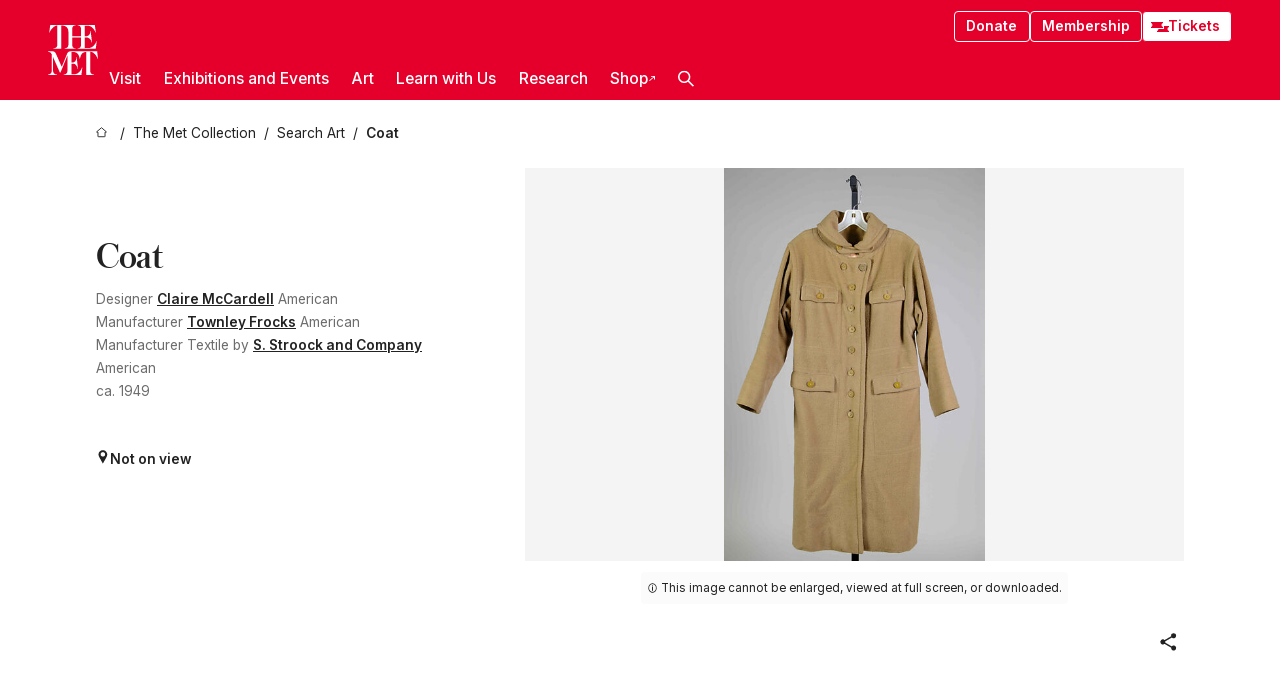

--- FILE ---
content_type: text/html; charset=utf-8
request_url: https://www.metmuseum.org/art/collection/search/174387
body_size: 30785
content:
<!DOCTYPE html><html lang="en" class="
				__variable_e798ec
				__variable_bfed6e
				__variable_968aec
				__variable_b1e441
				__variable_20add0
				__variable_2ad7ef" data-sentry-component="LocaleLayout" data-sentry-source-file="layout.tsx"><head><meta charSet="utf-8"/><meta name="viewport" content="width=device-width, initial-scale=1"/><link rel="preload" href="/_next/static/media/78dbaeca31577a23-s.p.woff2" as="font" crossorigin="" type="font/woff2"/><link rel="preload" href="/_next/static/media/84a4b0cac32cffbe-s.p.woff2" as="font" crossorigin="" type="font/woff2"/><link rel="preload" href="/_next/static/media/c4b700dcb2187787-s.p.woff2" as="font" crossorigin="" type="font/woff2"/><link rel="preload" href="/_next/static/media/e4af272ccee01ff0-s.p.woff2" as="font" crossorigin="" type="font/woff2"/><link rel="preload" as="image" href="https://collectionapi.metmuseum.org/api/collection/v1/iiif/174387/374638/restricted" fetchPriority="high"/><link rel="stylesheet" href="/_next/static/css/0b9f38a70bdddf23.css" data-precedence="next"/><link rel="stylesheet" href="/_next/static/css/7fd550e1e6b57b10.css" data-precedence="next"/><link rel="stylesheet" href="/_next/static/css/36d7a2405d6a2a7a.css" data-precedence="next"/><link rel="stylesheet" href="/_next/static/css/48ccd572681770ef.css" data-precedence="next"/><link rel="stylesheet" href="/_next/static/css/7fe529cb3df56962.css" data-precedence="next"/><link rel="stylesheet" href="/_next/static/css/5ef4417e8033aecb.css" data-precedence="next"/><link rel="stylesheet" href="/_next/static/css/523717234afce259.css" data-precedence="next"/><link rel="stylesheet" href="/_next/static/css/9c7fa0b0c3e24e16.css" data-precedence="next"/><link rel="stylesheet" href="/_next/static/css/edec8de73eaa5209.css" data-precedence="next"/><link rel="stylesheet" href="/_next/static/css/48221cf303c9b543.css" data-precedence="next"/><link rel="stylesheet" href="/_next/static/css/1b7ac11f576f87f1.css" data-precedence="next"/><link rel="preload" as="script" fetchPriority="low" href="/_next/static/chunks/webpack-557dd8a122d537b7.js"/><script src="/_next/static/chunks/3c207711-b18fb694c51ab862.js" async=""></script><script src="/_next/static/chunks/6916-6144dcadc638aa47.js" async=""></script><script src="/_next/static/chunks/main-app-cf7413132b444051.js" async=""></script><script src="/_next/static/chunks/5520-f559b9204dddf9aa.js" async=""></script><script src="/_next/static/chunks/3096-8dfbf04a28698209.js" async=""></script><script src="/_next/static/chunks/5011-40e4e20f61fb33e9.js" async=""></script><script src="/_next/static/chunks/7705-e02db262df13926d.js" async=""></script><script src="/_next/static/chunks/app/%5Blocale%5D/(navigation)/layout-3807dc4398708ca5.js" async=""></script><script src="/_next/static/chunks/app/%5Blocale%5D/(navigation)/error-98b49a3a0775953b.js" async=""></script><script src="/_next/static/chunks/5557-3fa0d7504b11bac2.js" async=""></script><script src="/_next/static/chunks/6386-6f01ad75a0adad26.js" async=""></script><script src="/_next/static/chunks/1545-4c211248457bce57.js" async=""></script><script src="/_next/static/chunks/7391-05d94d83913e9a8c.js" async=""></script><script src="/_next/static/chunks/5866-5dc60a299bd25ef5.js" async=""></script><script src="/_next/static/chunks/945-a228ca5a3fc96787.js" async=""></script><script src="/_next/static/chunks/2585-7ced8e86aa8cd3de.js" async=""></script><script src="/_next/static/chunks/8321-ae52e8920011a0c3.js" async=""></script><script src="/_next/static/chunks/9416-1cf08484d0621370.js" async=""></script><script src="/_next/static/chunks/63-b6103ad915446b47.js" async=""></script><script src="/_next/static/chunks/8251-75e6823f4241ba8b.js" async=""></script><script src="/_next/static/chunks/5139-89af7e8743dfa1a8.js" async=""></script><script src="/_next/static/chunks/5248-342c02892b3cc4c5.js" async=""></script><script src="/_next/static/chunks/9678-19472f8e9eb6549b.js" async=""></script><script src="/_next/static/chunks/1962-f27ebcb57350ee97.js" async=""></script><script src="/_next/static/chunks/app/%5Blocale%5D/(navigation)/art/collection/search/%5BobjectID%5D/page-eedcfda4fbb5c6e6.js" async=""></script><script src="/_next/static/chunks/app/global-error-8a16f75bb478133f.js" async=""></script><script src="/_next/static/chunks/app/%5Blocale%5D/layout-37feb91d578bc400.js" async=""></script><script src="/_next/static/chunks/app/%5Blocale%5D/error-713d544c9230988f.js" async=""></script><meta name="next-size-adjust" content=""/><title>Claire McCardell - Coat - American - The Metropolitan Museum of Art</title><meta name="description" content="The Met presents over 5,000 years of art from around the world for everyone to experience and enjoy."/><link rel="manifest" href="/manifest.webmanifest"/><meta property="og:title" content="Claire McCardell - Coat - American - The Metropolitan Museum of Art"/><meta property="og:description" content="The Met presents over 5,000 years of art from around the world for everyone to experience and enjoy."/><meta property="og:image" content="https://collectionapi.metmuseum.org/api/collection/v1/iiif/174387/374638/restricted"/><meta name="twitter:card" content="summary_large_image"/><meta name="twitter:title" content="Claire McCardell - Coat - American - The Metropolitan Museum of Art"/><meta name="twitter:description" content="The Met presents over 5,000 years of art from around the world for everyone to experience and enjoy."/><meta name="twitter:image" content="https://collectionapi.metmuseum.org/api/collection/v1/iiif/174387/374638/restricted"/><link rel="icon" href="/icon?444dbfbfa010ce64" type="image/png" sizes="256x256"/><link rel="apple-touch-icon" href="/apple-icon?caf747e317587ad6" type="image/png"/><script src="/_next/static/chunks/polyfills-42372ed130431b0a.js" noModule=""></script></head><body><div hidden=""><!--$--><!--/$--></div><button class="skip-to-main-content_skipToMainContent__tnLhe button secondary" id="skip-to-main-content-button" data-sentry-component="SkipToMainContent" data-sentry-source-file="index.jsx">Skip to main content</button><header class="global-navigation_header__IRRw8" data-lock-page="false"><div class="global-navigation_headerWrapper__HdeNn"><a title="Homepage" class="global-navigation_logoLink__XBBeM" data-sentry-element="Link" data-sentry-source-file="index.tsx" href="/"><svg xmlns="http://www.w3.org/2000/svg" width="1em" height="1em" viewBox="0 0 40 40" data-sentry-element="MetLogo" data-sentry-source-file="index.tsx"><path fill="currentColor" d="M39.74 27.009a11.6 11.6 0 0 0-.88-1.861 10 10 0 0 0-1.33-1.824 7.6 7.6 0 0 0-1.72-1.387 4 4 0 0 0-2.04-.55v15.4A3 3 0 0 0 34 38a2.65 2.65 0 0 0 .64.883 2.8 2.8 0 0 0 .95.55 3.5 3.5 0 0 0 1.17.19V40h-6.13V21.577a4.9 4.9 0 0 0-2.08.4 4.2 4.2 0 0 0-1.47 1.111 5.3 5.3 0 0 0-.94 1.709 11.5 11.5 0 0 0-.54 2.213h-.26a11.5 11.5 0 0 0-.54-2.194 5.5 5.5 0 0 0-.97-1.718 4.3 4.3 0 0 0-1.54-1.121 5.6 5.6 0 0 0-2.21-.4h-1.36V30h1.24a4 4 0 0 0 .57-.133 2.83 2.83 0 0 0 1.22-.788 3.2 3.2 0 0 0 .68-1.339 7.6 7.6 0 0 0 .21-1.909h.29L24 34.947h-.29a5.83 5.83 0 0 0-1.62-3.228A3.8 3.8 0 0 0 20.84 31h-2.12v8.43h2.19a5.15 5.15 0 0 0 2.17-.456 6.5 6.5 0 0 0 1.79-1.216 8 8 0 0 0 1.39-1.737 10.2 10.2 0 0 0 .96-2.023h.26l-.77 6H12.57v-.38a3.5 3.5 0 0 0 1.17-.19 2.8 2.8 0 0 0 .95-.55 2.5 2.5 0 0 0 .63-.893 2.1 2.1 0 0 0 .18-.987V24.5L10 38h-.5L4 25.593V36.5a4.7 4.7 0 0 0 .37 1.487 2.6 2.6 0 0 0 .64.893 2.7 2.7 0 0 0 .95.55 3.5 3.5 0 0 0 1.16.19V40H0v-.38a3.6 3.6 0 0 0 1.17-.19 2.7 2.7 0 0 0 .94-.55 2.5 2.5 0 0 0 .64-.893 3.05 3.05 0 0 0 .23-1.2V23.362A3.1 3.1 0 0 0 0 21.387v-.379h3.07a4.6 4.6 0 0 1 1.94.37 2.69 2.69 0 0 1 1.28 1.472L11 33.5l4.5-11a2.05 2.05 0 0 1 1.17-1.113 4 4 0 0 1 1.7-.379h20.94l.69 6h-.26Zm-15.93-8.017v-.38a2.17 2.17 0 0 0 2.49-2.525V10h-6.82v6.087a2.17 2.17 0 0 0 2.49 2.525v.38h-8.63v-.38a3.5 3.5 0 0 0 1.17-.189 2.8 2.8 0 0 0 .95-.551 2.6 2.6 0 0 0 .64-.892 3.05 3.05 0 0 0 .23-1.2V5.7a6.8 6.8 0 0 0-.41-2.5 4.04 4.04 0 0 0-1.15-1.644 4.6 4.6 0 0 0-1.8-.9 9.2 9.2 0 0 0-2.34-.275v18.612H4.49v-.38a3.5 3.5 0 0 0 1.17-.189 2.8 2.8 0 0 0 .95-.551 2.6 2.6 0 0 0 .64-.883 3 3 0 0 0 .23-1.206V.384a3.94 3.94 0 0 0-1.98.56 8.3 8.3 0 0 0-1.82 1.4 12 12 0 0 0-1.47 1.814 8.7 8.7 0 0 0-.94 1.851h-.26l.77-6h20.19v.38a2.217 2.217 0 0 0-2.49 2.526V9h6.82V2.906A2.22 2.22 0 0 0 23.81.38V0h13.67l.77 6h-.26a10.3 10.3 0 0 0-.96-2.022 8 8 0 0 0-1.39-1.738 6.4 6.4 0 0 0-1.8-1.215 5.15 5.15 0 0 0-2.17-.456h-2.21V9h1.32a3.84 3.84 0 0 0 1.98-.861 4.34 4.34 0 0 0 1.03-3.315h.29l1.18 9.117h-.29a5.9 5.9 0 0 0-.72-1.89A4.64 4.64 0 0 0 31.64 10h-2.18v8.423h2.95a5.15 5.15 0 0 0 2.17-.456 6.7 6.7 0 0 0 1.8-1.216 8.3 8.3 0 0 0 1.39-1.737 11.5 11.5 0 0 0 .96-2.023h.26l-.78 6h-14.4Z"></path></svg></a><div class="global-navigation_smallControls__VohT6"><a class="global-navigation_navButton__BU8Aa global-navigation_ticketLink__9VeAY" data-sentry-element="Link" data-sentry-component="TicketLink" data-sentry-source-file="index.tsx" href="https://engage.metmuseum.org/admission/?promocode=59559"><div class="global-navigation_tickets__H0byM"><svg xmlns="http://www.w3.org/2000/svg" width="1em" height="1em" fill="none" viewBox="0 0 14 8" class="global-navigation_ticket__qAYYN global-navigation_ticket1__P_Vov" data-sentry-element="TicketIcon" data-sentry-source-file="index.tsx"><mask id="ticket2_svg__a" width="15" height="9" x="-0.5" y="-0.5" fill="#000" maskUnits="userSpaceOnUse"><path fill="#fff" d="M-.5-.5h15v9h-15z"></path><path d="M13.5 2.5a1.5 1.5 0 0 0 0 3v2H.5v-2a1.5 1.5 0 1 0 0-3v-2h13z"></path></mask><path fill="currentColor" d="M13.5 2.5a1.5 1.5 0 0 0 0 3v2H.5v-2a1.5 1.5 0 1 0 0-3v-2h13z"></path><path fill="#fff" d="M13.5 2.5V3h.5v-.5zm0 3h.5V5h-.5zm0 2V8h.5v-.5zm-13 0H0V8h.5zm0-2V5H0v.5zm0-3H0V3h.5zm0-2V0H0v.5zm13 0h.5V0h-.5zm0 2V2a2 2 0 0 0-2 2h1a1 1 0 0 1 1-1zM12 4h-.5a2 2 0 0 0 2 2V5a1 1 0 0 1-1-1zm1.5 1.5H13v2h1v-2zm0 2V7H.5v1h13zm-13 0H1v-2H0v2zm0-2V6a2 2 0 0 0 2-2h-1a1 1 0 0 1-1 1zM2 4h.5a2 2 0 0 0-2-2v1a1 1 0 0 1 1 1zM.5 2.5H1v-2H0v2zm0-2V1h13V0H.5zm13 0H13v2h1v-2z" mask="url(#ticket2_svg__a)"></path></svg><svg xmlns="http://www.w3.org/2000/svg" width="1em" height="1em" fill="none" viewBox="0 0 14 8" class="global-navigation_ticket__qAYYN global-navigation_ticket2__IS2iJ" data-sentry-element="TicketIcon" data-sentry-source-file="index.tsx"><mask id="ticket2_svg__a" width="15" height="9" x="-0.5" y="-0.5" fill="#000" maskUnits="userSpaceOnUse"><path fill="#fff" d="M-.5-.5h15v9h-15z"></path><path d="M13.5 2.5a1.5 1.5 0 0 0 0 3v2H.5v-2a1.5 1.5 0 1 0 0-3v-2h13z"></path></mask><path fill="currentColor" d="M13.5 2.5a1.5 1.5 0 0 0 0 3v2H.5v-2a1.5 1.5 0 1 0 0-3v-2h13z"></path><path fill="#fff" d="M13.5 2.5V3h.5v-.5zm0 3h.5V5h-.5zm0 2V8h.5v-.5zm-13 0H0V8h.5zm0-2V5H0v.5zm0-3H0V3h.5zm0-2V0H0v.5zm13 0h.5V0h-.5zm0 2V2a2 2 0 0 0-2 2h1a1 1 0 0 1 1-1zM12 4h-.5a2 2 0 0 0 2 2V5a1 1 0 0 1-1-1zm1.5 1.5H13v2h1v-2zm0 2V7H.5v1h13zm-13 0H1v-2H0v2zm0-2V6a2 2 0 0 0 2-2h-1a1 1 0 0 1-1 1zM2 4h.5a2 2 0 0 0-2-2v1a1 1 0 0 1 1 1zM.5 2.5H1v-2H0v2zm0-2V1h13V0H.5zm13 0H13v2h1v-2z" mask="url(#ticket2_svg__a)"></path></svg></div>Tickets</a><button title="Search Button" role="button"><svg xmlns="http://www.w3.org/2000/svg" width="1em" height="1em" viewBox="0 0 16 16" class="global-navigation_icon__c_VgD" style="transform:rotate(270deg)" data-sentry-element="SearchIcon" data-sentry-source-file="index.tsx"><path fill="currentColor" d="M9.8 12.393a6.14 6.14 0 0 1-3.78-1.319L1.09 16 0 14.905l4.93-4.928a6.1 6.1 0 0 1-1.32-3.781 6.2 6.2 0 1 1 6.19 6.197m0-10.844a4.648 4.648 0 1 0 4.65 4.648A4.646 4.646 0 0 0 9.8 1.549"></path></svg></button><button role="button" title="Toggle Menu"><svg xmlns="http://www.w3.org/2000/svg" width="1em" height="1em" viewBox="0 0 20 20" class="global-navigation_icon__c_VgD global-navigation_navIcon__ddrLp"><path fill="currentColor" d="M0 20v-2h20v2zM0 9h20v2H0zm0-9h20v2H0z"></path></svg></button></div></div><div class="global-navigation_links__vbg_A "><div class="global-navigation_topLinks__E7EOx"><a class="global-navigation_navButton__BU8Aa" data-sentry-element="Link" data-sentry-source-file="index.tsx" href="https://engage.metmuseum.org/donate?promocode=60313">Donate</a><a class="global-navigation_navButton__BU8Aa" data-sentry-element="Link" data-sentry-component="MembershipLink" data-sentry-source-file="index.tsx" href="https://engage.metmuseum.org/members/membership/?promocode=60317">Membership</a><a class="global-navigation_navButton__BU8Aa global-navigation_ticketLink__9VeAY" data-sentry-element="Link" data-sentry-component="TicketLink" data-sentry-source-file="index.tsx" href="https://engage.metmuseum.org/admission/?promocode=59559"><div class="global-navigation_tickets__H0byM"><svg xmlns="http://www.w3.org/2000/svg" width="1em" height="1em" fill="none" viewBox="0 0 14 8" class="global-navigation_ticket__qAYYN global-navigation_ticket1__P_Vov" data-sentry-element="TicketIcon" data-sentry-source-file="index.tsx"><mask id="ticket2_svg__a" width="15" height="9" x="-0.5" y="-0.5" fill="#000" maskUnits="userSpaceOnUse"><path fill="#fff" d="M-.5-.5h15v9h-15z"></path><path d="M13.5 2.5a1.5 1.5 0 0 0 0 3v2H.5v-2a1.5 1.5 0 1 0 0-3v-2h13z"></path></mask><path fill="currentColor" d="M13.5 2.5a1.5 1.5 0 0 0 0 3v2H.5v-2a1.5 1.5 0 1 0 0-3v-2h13z"></path><path fill="#fff" d="M13.5 2.5V3h.5v-.5zm0 3h.5V5h-.5zm0 2V8h.5v-.5zm-13 0H0V8h.5zm0-2V5H0v.5zm0-3H0V3h.5zm0-2V0H0v.5zm13 0h.5V0h-.5zm0 2V2a2 2 0 0 0-2 2h1a1 1 0 0 1 1-1zM12 4h-.5a2 2 0 0 0 2 2V5a1 1 0 0 1-1-1zm1.5 1.5H13v2h1v-2zm0 2V7H.5v1h13zm-13 0H1v-2H0v2zm0-2V6a2 2 0 0 0 2-2h-1a1 1 0 0 1-1 1zM2 4h.5a2 2 0 0 0-2-2v1a1 1 0 0 1 1 1zM.5 2.5H1v-2H0v2zm0-2V1h13V0H.5zm13 0H13v2h1v-2z" mask="url(#ticket2_svg__a)"></path></svg><svg xmlns="http://www.w3.org/2000/svg" width="1em" height="1em" fill="none" viewBox="0 0 14 8" class="global-navigation_ticket__qAYYN global-navigation_ticket2__IS2iJ" data-sentry-element="TicketIcon" data-sentry-source-file="index.tsx"><mask id="ticket2_svg__a" width="15" height="9" x="-0.5" y="-0.5" fill="#000" maskUnits="userSpaceOnUse"><path fill="#fff" d="M-.5-.5h15v9h-15z"></path><path d="M13.5 2.5a1.5 1.5 0 0 0 0 3v2H.5v-2a1.5 1.5 0 1 0 0-3v-2h13z"></path></mask><path fill="currentColor" d="M13.5 2.5a1.5 1.5 0 0 0 0 3v2H.5v-2a1.5 1.5 0 1 0 0-3v-2h13z"></path><path fill="#fff" d="M13.5 2.5V3h.5v-.5zm0 3h.5V5h-.5zm0 2V8h.5v-.5zm-13 0H0V8h.5zm0-2V5H0v.5zm0-3H0V3h.5zm0-2V0H0v.5zm13 0h.5V0h-.5zm0 2V2a2 2 0 0 0-2 2h1a1 1 0 0 1 1-1zM12 4h-.5a2 2 0 0 0 2 2V5a1 1 0 0 1-1-1zm1.5 1.5H13v2h1v-2zm0 2V7H.5v1h13zm-13 0H1v-2H0v2zm0-2V6a2 2 0 0 0 2-2h-1a1 1 0 0 1-1 1zM2 4h.5a2 2 0 0 0-2-2v1a1 1 0 0 1 1 1zM.5 2.5H1v-2H0v2zm0-2V1h13V0H.5zm13 0H13v2h1v-2z" mask="url(#ticket2_svg__a)"></path></svg></div>Tickets</a></div><nav class="global-navigation_navLinks__fTjsN"><ul class="global-navigation_topLevelLinks__dM0fN"><li class="nav-item_navItem__tZNvf " data-nav-item="true" data-open="false"><button class="nav-item_innerText__pWlnO" data-nav-id="Visit">Visit<span class="nav-item_icon__evAIq"><svg xmlns="http://www.w3.org/2000/svg" width="1em" height="1em" fill="none" viewBox="0 0 48 48"><path fill="currentColor" d="m39.23 13.132 2.913 2.802-18.011 18.923-18-18.92 2.866-2.77 15.134 16.162z"></path></svg></span></button></li><li class="nav-item_navItem__tZNvf " data-nav-item="true" data-open="false"><button class="nav-item_innerText__pWlnO" data-nav-id="Exhibitions and Events">Exhibitions and Events<span class="nav-item_icon__evAIq"><svg xmlns="http://www.w3.org/2000/svg" width="1em" height="1em" fill="none" viewBox="0 0 48 48"><path fill="currentColor" d="m39.23 13.132 2.913 2.802-18.011 18.923-18-18.92 2.866-2.77 15.134 16.162z"></path></svg></span></button></li><li class="nav-item_navItem__tZNvf " data-nav-item="true" data-open="false"><button class="nav-item_innerText__pWlnO" data-nav-id="Art">Art<span class="nav-item_icon__evAIq"><svg xmlns="http://www.w3.org/2000/svg" width="1em" height="1em" fill="none" viewBox="0 0 48 48"><path fill="currentColor" d="m39.23 13.132 2.913 2.802-18.011 18.923-18-18.92 2.866-2.77 15.134 16.162z"></path></svg></span></button></li><li class="nav-item_navItem__tZNvf " data-nav-item="true" data-open="false"><button class="nav-item_innerText__pWlnO" data-nav-id="Learn with Us">Learn with Us<span class="nav-item_icon__evAIq"><svg xmlns="http://www.w3.org/2000/svg" width="1em" height="1em" fill="none" viewBox="0 0 48 48"><path fill="currentColor" d="m39.23 13.132 2.913 2.802-18.011 18.923-18-18.92 2.866-2.77 15.134 16.162z"></path></svg></span></button></li><li class="nav-item_navItem__tZNvf " data-nav-item="true" data-open="false"><button class="nav-item_innerText__pWlnO" data-nav-id="Research">Research<span class="nav-item_icon__evAIq"><svg xmlns="http://www.w3.org/2000/svg" width="1em" height="1em" fill="none" viewBox="0 0 48 48"><path fill="currentColor" d="m39.23 13.132 2.913 2.802-18.011 18.923-18-18.92 2.866-2.77 15.134 16.162z"></path></svg></span></button></li><li class="nav-item_navItem__tZNvf undefined"><a target="_blank" rel="noopener noreferrer" class="nav-item_innerText__pWlnO" data-nav-id="Shop" href="https://store.metmuseum.org/?utm_source=mainmuseum&amp;utm_medium=metmuseum.org&amp;utm_campaign=topnav-static">Shop<svg xmlns="http://www.w3.org/2000/svg" width="1em" height="1em" fill="none" viewBox="0 0 48 48" class="nav-item_externalIcon__JI1JB"><path fill="currentColor" fill-rule="evenodd" d="M41.993 9.717v20.96h-5.287V15.661L9.744 41.5 6 37.912l26.962-25.838H17.293V7h24.7c.01 0 .007.958.003 1.761l-.002.603a2.4 2.4 0 0 1 0 .353" clip-rule="evenodd"></path></svg></a></li><li class="global-navigation_searchItem__hFDIS" data-sentry-component="SearchItem" data-sentry-source-file="index.tsx"><button class="global-navigation_searchButton__nC3QK" role="button" title="Open the search box"><svg xmlns="http://www.w3.org/2000/svg" width="1em" height="1em" viewBox="0 0 16 16" class="icon" style="transform:rotate(270deg)" data-sentry-element="SearchIcon" data-sentry-source-file="index.tsx"><path fill="currentColor" d="M9.8 12.393a6.14 6.14 0 0 1-3.78-1.319L1.09 16 0 14.905l4.93-4.928a6.1 6.1 0 0 1-1.32-3.781 6.2 6.2 0 1 1 6.19 6.197m0-10.844a4.648 4.648 0 1 0 4.65 4.648A4.646 4.646 0 0 0 9.8 1.549"></path></svg></button></li></ul><div class="global-navigation_mobileOnly__QK25I"><a class="global-navigation_navButton__BU8Aa global-navigation_ticketLink__9VeAY" data-sentry-element="Link" data-sentry-component="TicketLink" data-sentry-source-file="index.tsx" href="https://engage.metmuseum.org/admission/?promocode=59559"><div class="global-navigation_tickets__H0byM"><svg xmlns="http://www.w3.org/2000/svg" width="1em" height="1em" fill="none" viewBox="0 0 14 8" class="global-navigation_ticket__qAYYN global-navigation_ticket1__P_Vov" data-sentry-element="TicketIcon" data-sentry-source-file="index.tsx"><mask id="ticket2_svg__a" width="15" height="9" x="-0.5" y="-0.5" fill="#000" maskUnits="userSpaceOnUse"><path fill="#fff" d="M-.5-.5h15v9h-15z"></path><path d="M13.5 2.5a1.5 1.5 0 0 0 0 3v2H.5v-2a1.5 1.5 0 1 0 0-3v-2h13z"></path></mask><path fill="currentColor" d="M13.5 2.5a1.5 1.5 0 0 0 0 3v2H.5v-2a1.5 1.5 0 1 0 0-3v-2h13z"></path><path fill="#fff" d="M13.5 2.5V3h.5v-.5zm0 3h.5V5h-.5zm0 2V8h.5v-.5zm-13 0H0V8h.5zm0-2V5H0v.5zm0-3H0V3h.5zm0-2V0H0v.5zm13 0h.5V0h-.5zm0 2V2a2 2 0 0 0-2 2h1a1 1 0 0 1 1-1zM12 4h-.5a2 2 0 0 0 2 2V5a1 1 0 0 1-1-1zm1.5 1.5H13v2h1v-2zm0 2V7H.5v1h13zm-13 0H1v-2H0v2zm0-2V6a2 2 0 0 0 2-2h-1a1 1 0 0 1-1 1zM2 4h.5a2 2 0 0 0-2-2v1a1 1 0 0 1 1 1zM.5 2.5H1v-2H0v2zm0-2V1h13V0H.5zm13 0H13v2h1v-2z" mask="url(#ticket2_svg__a)"></path></svg><svg xmlns="http://www.w3.org/2000/svg" width="1em" height="1em" fill="none" viewBox="0 0 14 8" class="global-navigation_ticket__qAYYN global-navigation_ticket2__IS2iJ" data-sentry-element="TicketIcon" data-sentry-source-file="index.tsx"><mask id="ticket2_svg__a" width="15" height="9" x="-0.5" y="-0.5" fill="#000" maskUnits="userSpaceOnUse"><path fill="#fff" d="M-.5-.5h15v9h-15z"></path><path d="M13.5 2.5a1.5 1.5 0 0 0 0 3v2H.5v-2a1.5 1.5 0 1 0 0-3v-2h13z"></path></mask><path fill="currentColor" d="M13.5 2.5a1.5 1.5 0 0 0 0 3v2H.5v-2a1.5 1.5 0 1 0 0-3v-2h13z"></path><path fill="#fff" d="M13.5 2.5V3h.5v-.5zm0 3h.5V5h-.5zm0 2V8h.5v-.5zm-13 0H0V8h.5zm0-2V5H0v.5zm0-3H0V3h.5zm0-2V0H0v.5zm13 0h.5V0h-.5zm0 2V2a2 2 0 0 0-2 2h1a1 1 0 0 1 1-1zM12 4h-.5a2 2 0 0 0 2 2V5a1 1 0 0 1-1-1zm1.5 1.5H13v2h1v-2zm0 2V7H.5v1h13zm-13 0H1v-2H0v2zm0-2V6a2 2 0 0 0 2-2h-1a1 1 0 0 1-1 1zM2 4h.5a2 2 0 0 0-2-2v1a1 1 0 0 1 1 1zM.5 2.5H1v-2H0v2zm0-2V1h13V0H.5zm13 0H13v2h1v-2z" mask="url(#ticket2_svg__a)"></path></svg></div>Tickets</a><a class="global-navigation_navButton__BU8Aa" data-sentry-element="Link" data-sentry-component="MembershipLink" data-sentry-source-file="index.tsx" href="https://engage.metmuseum.org/members/membership/?promocode=60317">Membership</a></div></nav></div></header><main data-sentry-component="CollectionObjectDetailPage" data-sentry-source-file="page.tsx"><script type="application/json" id="analytics">{"objectID":174387,"hasImages":true,"hasOASCImage":false,"hasAudio":false,"hasEssays":false,"hasArticles":false,"hasPublications":false}</script><div style="display:flex;flex-direction:row;flex-wrap:nowrap;gap:var(--spacing-xxs);justify-content:space-between;align-items:center" data-sentry-element="Element" data-sentry-source-file="index.jsx" data-sentry-component="FlexContainer"><nav class="breadcrumbs_breadcrumbs__p9HFN" aria-label="breadcrumbs" data-sentry-component="Breadcrumbs" data-sentry-source-file="index.tsx"><span class="breadcrumbs_linkWrapper__xepu_"><a aria-label="home" class="breadcrumbs_link__AxWe_" data-sentry-element="Link" data-sentry-source-file="index.tsx" href="/"><svg xmlns="http://www.w3.org/2000/svg" width="1em" height="1em" fill="none" viewBox="0 0 12 12" class="breadcrumbs_svg__HHQCV" data-sentry-element="HomeIcon" data-sentry-source-file="index.tsx"><path stroke="currentColor" d="M6.154.89a.235.235 0 0 0-.307 0L.754 5.25c-.173.147-.071.435.153.435h1.256v4.68c0 .136.107.246.24.246h7.194c.133 0 .24-.11.24-.246v-4.68h1.256c.224 0 .326-.288.154-.435z"></path></svg></a></span><span class="breadcrumbs_linkWrapper__xepu_"><a title="The Met Collection" aria-label="The Met Collection" class="breadcrumbs_link__AxWe_" href="/art/collection"><span data-sentry-element="Markdown" data-sentry-component="MarkdownParser" data-sentry-source-file="index.jsx">The Met Collection</span></a></span><span class="breadcrumbs_linkWrapper__xepu_"><a title="Search Art" aria-label="Search Art" class="breadcrumbs_link__AxWe_" href="/art/collection/search"><span data-sentry-element="Markdown" data-sentry-component="MarkdownParser" data-sentry-source-file="index.jsx">Search Art</span></a></span><span class="breadcrumbs_lastItem__awDMN"><span class="breadcrumbs_truncatedSegment__Z3us6" title="Coat"><span data-sentry-element="Markdown" data-sentry-component="MarkdownParser" data-sentry-source-file="index.jsx">Coat</span></span></span></nav></div><section><section class="object-page-top_wrapper__tqyHQ" data-sentry-component="ObjectPageTop" data-sentry-source-file="index.tsx"><main class="object-page-top_main__VSO7i"><section class="object-overview_objectOverview__O4zWQ" data-sentry-component="ObjectOverview" data-sentry-source-file="index.tsx"><h1 class="undefined object-overview_title__f2ysJ"><div data-sentry-element="SafeHtml" data-sentry-source-file="index.tsx">Coat</div></h1><div class="object-overview_metaWrapper__3yPhf"><div data-sentry-component="ArtistLink" data-sentry-source-file="index.tsx">Designer <a data-sentry-element="Link" data-sentry-source-file="index.tsx" href="/art/collection/search?q=Claire+McCardell&amp;searchField=ArtistCulture">Claire McCardell</a> American</div><div data-sentry-component="ArtistLink" data-sentry-source-file="index.tsx">Manufacturer <a data-sentry-element="Link" data-sentry-source-file="index.tsx" href="/art/collection/search?q=Townley+Frocks&amp;searchField=ArtistCulture">Townley Frocks</a> American</div><div data-sentry-component="ArtistLink" data-sentry-source-file="index.tsx">Manufacturer <!-- -->Textile by <a data-sentry-element="Link" data-sentry-source-file="index.tsx" href="/art/collection/search?q=S.+Stroock+and+Company&amp;searchField=ArtistCulture">S. Stroock and Company</a> American</div><div>ca. 1949</div><div class="object-overview_onViewWrapper__uMujk"><svg xmlns="http://www.w3.org/2000/svg" width="1em" height="1em" fill="none" viewBox="0 0 16 25" data-sentry-element="LocationIcon" data-sentry-source-file="index.tsx"><path fill="currentColor" fill-rule="evenodd" d="M7.765 11.822c-2.254 0-4.08-1.81-4.08-4.042s1.826-4.042 4.08-4.042 4.08 1.81 4.08 4.042c0 2.233-1.827 4.042-4.08 4.042M7.55.242C2.5.242-2.285 6.078 1.18 12.4c5.562 10.154 6.574 11.842 6.574 11.842s4.712-8.106 6.658-11.858C17.732 5.99 13.124.242 7.55.242" clip-rule="evenodd"></path></svg><span>Not on view<!-- --> <a class="object-overview_onViewLink__hnR41" data-sentry-element="Link" data-sentry-source-file="index.tsx" href=""></a></span></div></div><div class="holding-type-badges_badges__r5YiA  " data-sentry-component="HoldingTypeBadges" data-sentry-source-file="index.tsx"></div><div class="object-overview_label__mEVbw"><div data-sentry-component="ReadMoreWrapper" data-sentry-source-file="index.tsx"><div style="--max-wrapper-height:350px" class="
					read-more-wrapper_wrapper__qmIh8
					
					read-more-wrapper_hasOverFlow__JrJyo" data-testid="read-more-content"><div><div data-sentry-element="SafeHtml" data-sentry-source-file="index.tsx"></div></div></div></div></div></section></main><aside class="object-page-top_aside___Zzjr"><div class="image-viewer_wrapper__XTgZf" data-sentry-component="CollectionImageViewer" data-sentry-source-file="index.tsx"><section class="image-viewer_imageAndControls___8VQ9"><div class="image-viewer_imageAndRightsContainer__zEKsj"><figure itemType="http://schema.org/ImageObject" class="image-viewer_figure__qI5d7"><img fetchPriority="high" loading="eager" alt="Coat, Claire McCardell (American, 1905–1958), Wool, American" class="image-viewer_featuredImage__2hq6c undefined" src="https://collectionapi.metmuseum.org/api/collection/v1/iiif/174387/374638/restricted" itemProp="contentUrl" data-sentry-component="FeaturedImage" data-sentry-source-file="index.tsx"/></figure><div class="image-viewer_featuredImageMeta__xKPaT"><div class="image-viewer_featuredImageAccess__B8Gll"></div><div class="image-viewer_featuredImageContext__lMzCG"><div class="image-viewer_rightsRestrictedMessageWrapper__87aGW"><figcaption data-testid="rights-restricted-message" class="rights-restricted-message_message__h6Vxs" style="--background-color:var(--color-grey-050);--color:var(--color-grey-900)" data-sentry-element="figcaption" data-sentry-component="RightsRestrictedMessage" data-sentry-source-file="index.tsx"><svg xmlns="http://www.w3.org/2000/svg" fill="none" viewBox="0 0 18 19" width="1em" height="1em" class="rights-restricted-message_icon__sS7Mh" data-sentry-element="Info" data-sentry-source-file="index.tsx"><path fill="currentColor" fill-rule="evenodd" d="M0 9.5c0 4.964 4.037 9 9 9 4.962 0 9-4.036 9-9 0-4.963-4.038-9-9-9-4.963 0-9 4.037-9 9m1.524 0c0-4.122 3.353-7.475 7.476-7.475s7.475 3.354 7.476 7.475c0 4.124-3.354 7.476-7.476 7.476-4.123 0-7.476-3.352-7.476-7.476" clip-rule="evenodd"></path><path fill="currentColor" d="M8.031 7.804h1.937v6.787H8.031zM9 6.872A1.23 1.23 0 1 0 9 4.41a1.23 1.23 0 0 0 0 2.462"></path></svg> <!-- -->This image cannot be enlarged, viewed at full screen, or downloaded.</figcaption></div></div></div><div class="image-buttons_container__RIiKw" data-sentry-component="ImageButtons" data-sentry-source-file="index.tsx"><div data-sentry-component="ToolTip" data-sentry-source-file="index.tsx"><span class="tooltip_button__CFl3_"><button class="icon-button_button__FYqNC icon-button_small__m7iyV icon-button_lightMode__BNguL" type="button" data-sentry-element="IconButton" data-sentry-source-file="index.tsx" data-sentry-component="IconButton"><svg xmlns="http://www.w3.org/2000/svg" width="1em" height="1em" fill="none" viewBox="0 0 24 25"><path fill="currentColor" fill-rule="evenodd" d="M20.5 6.025a2.625 2.625 0 0 1-4.508 1.83l-6.814 3.933a2.63 2.63 0 0 1-.04 1.376l6.75 3.897a2.625 2.625 0 1 1-.616 1.375l-6.964-4.02a2.625 2.625 0 1 1 .119-3.924l6.87-3.968a2.625 2.625 0 1 1 5.203-.5" clip-rule="evenodd"></path></svg><span class="screen-reader-only_text__226tQ" data-sentry-element="Element" data-sentry-component="ScreenReaderOnly" data-sentry-source-file="index.tsx">Share</span></button></span></div></div></div></section></div></aside></section></section><section class="page-section_wrapper__mFtQK" data-sentry-element="PageSection" data-sentry-source-file="index.tsx" data-sentry-component="PageSection"><section class="obect-page-tab-wrapper_wrapper__jWmbM" id="artwork-details" data-sentry-component="ObjectPageTabWrapper" data-sentry-source-file="index.tsx"><h2 class="obect-page-tab-wrapper_title__jVz0C">Artwork Details</h2><div class="tab-drawer_wrapper__Go80z tab-drawer_vertical__kr6XW" data-sentry-component="TabDrawers" data-sentry-source-file="index.tsx"><div class="tabs_wrapper__xVpUT tabs_vertical__PtR7f" data-sentry-component="Tabs" data-sentry-source-file="index.jsx"><fieldset class="tabs_fieldset__NRtDM"><legend data-sentry-element="Element" data-sentry-source-file="index.tsx" class="screen-reader-only_text__226tQ" data-sentry-component="ScreenReaderOnly">Object Information</legend><div class="tabs_tab__shByP"><input type="radio" id="Overview-tab-id" class="tabs_input__mwg3g" name="object-tabs" checked="" value="Overview"/><label for="Overview-tab-id" class="tabs_label__YG6gQ tabs_small__4mOy2"><div class="tabs_tabText__tixoU">Overview</div></label></div><div class="tabs_tab__shByP"><input type="radio" id="Signatures, Inscriptions, and Markings-tab-id" class="tabs_input__mwg3g" name="object-tabs" value="Signatures, Inscriptions, and Markings"/><label for="Signatures, Inscriptions, and Markings-tab-id" class="tabs_label__YG6gQ tabs_small__4mOy2"><div class="tabs_tabText__tixoU">Signatures, Inscriptions, and Markings</div></label></div></fieldset></div><div class="tab-drawer_bodyWrapper__qg8iy tab-drawer_divider__uAZwv"><ul class="tombstone_tombstone__acUt4" data-sentry-component="Tombstone" data-sentry-source-file="index.tsx"><li><strong class="tombstone_label__MXGQv">Title:</strong><div>Coat</div></li><li><strong class="tombstone_label__MXGQv">Designer:</strong><div>Claire McCardell (American, 1905–1958)<br /></div></li><li><strong class="tombstone_label__MXGQv">Manufacturer:</strong><div>Townley Frocks (American, 1929–1938; 1940–ca. 1968)<br /></div></li><li><strong class="tombstone_label__MXGQv">Manufacturer:</strong><div> Textile by S. Stroock and Company<br /></div></li><li><strong class="tombstone_label__MXGQv">Date:</strong><div>ca. 1949</div></li><li><strong class="tombstone_label__MXGQv">Culture:</strong><div>American</div></li><li><strong class="tombstone_label__MXGQv">Medium:</strong><div>Wool</div></li><li><strong class="tombstone_label__MXGQv">Credit Line:</strong><div>Brooklyn Museum Costume Collection at The Metropolitan Museum of Art, Gift of the Brooklyn Museum, 2009; Gift of Mrs. Robert Lescher, 1963</div></li><li><strong class="tombstone_label__MXGQv">Object Number:</strong><div>2009.300.7259a, b</div></li><li><strong class="tombstone_label__MXGQv">Curatorial Department:</strong> <a href="/departments/the-costume-institute">The Costume Institute</a></li></ul></div></div></section></section><section class="grey-background_container__UPe5z" data-sentry-component="GreyBackground" data-sentry-source-file="index.tsx"><section id="more-artwork" class="page-section_wrapper__mFtQK" data-sentry-component="PageSection" data-sentry-source-file="index.tsx"><div class="component-header_wrapper__kS6_W component-header_clampedWidth__0VK73" data-sentry-component="ComponentHeader" data-sentry-source-file="index.tsx"><div class="component-header_titleAndLinkWrapper__mDA0q"><div><h2 class="component-header_title__n0SA_"><span data-sentry-element="Markdown" data-sentry-component="MarkdownParser" data-sentry-source-file="index.jsx">More Artwork</span></h2></div></div><p class="component-header_description__yxN6Q"></p></div><div class="tab-drawer_wrapper__Go80z " data-sentry-component="TabDrawers" data-sentry-source-file="index.tsx"><div class="tabs_wrapper__xVpUT" data-sentry-component="Tabs" data-sentry-source-file="index.jsx"><fieldset class="tabs_fieldset__NRtDM"><legend data-sentry-element="Element" data-sentry-source-file="index.tsx" class="screen-reader-only_text__226tQ" data-sentry-component="ScreenReaderOnly">More Artwork</legend><div class="tabs_tab__shByP"><input type="radio" id="Related-tab-id" class="tabs_input__mwg3g" name="related-artworks" checked="" value="Related"/><label for="Related-tab-id" class="tabs_label__YG6gQ tabs_small__4mOy2"><div class="tabs_tabText__tixoU">Related</div></label></div><div class="tabs_tab__shByP"><input type="radio" id="By Claire McCardell-tab-id" class="tabs_input__mwg3g" name="related-artworks" value="By Claire McCardell"/><label for="By Claire McCardell-tab-id" class="tabs_label__YG6gQ tabs_small__4mOy2"><div class="tabs_tabText__tixoU">By Claire McCardell</div></label></div><div class="tabs_tab__shByP"><input type="radio" id="By Townley Frocks-tab-id" class="tabs_input__mwg3g" name="related-artworks" value="By Townley Frocks"/><label for="By Townley Frocks-tab-id" class="tabs_label__YG6gQ tabs_small__4mOy2"><div class="tabs_tabText__tixoU">By Townley Frocks</div></label></div><div class="tabs_tab__shByP"><input type="radio" id="In the same medium-tab-id" class="tabs_input__mwg3g" name="related-artworks" value="In the same medium"/><label for="In the same medium-tab-id" class="tabs_label__YG6gQ tabs_small__4mOy2"><div class="tabs_tabText__tixoU">In the same medium</div></label></div><div class="tabs_tab__shByP"><input type="radio" id="From the same time and place-tab-id" class="tabs_input__mwg3g" name="related-artworks" value="From the same time and place"/><label for="From the same time and place-tab-id" class="tabs_label__YG6gQ tabs_small__4mOy2"><div class="tabs_tabText__tixoU">From the same time and place</div></label></div></fieldset></div><div class="related-artwork_tabWrapper__2wCih "><div class="shelf_wrapper__ZzHm8" data-sentry-component="Shelf" data-sentry-source-file="index.tsx"><div class="shelf_accessibilityMessage__9rNf1"><div>A slider containing <!-- -->5<!-- --> items.<br/>Press the down key to skip to the last item.</div></div><div class="shelf_slider__c2o5b"><figure class="collection-object_collectionObject__Bs7VE collection-object" data-accession-number="2009.300.6981" data-sentry-component="BaseCollectionObject" data-sentry-source-file="index.tsx"><div class="collection-object_imageWrapper__0Pool"><a class="redundant-link_redundantlink__b5TFR" aria-hidden="true" tabindex="-1" data-sentry-element="GTMLink" data-sentry-source-file="index.jsx" data-sentry-component="RedundantLink" href="/art/collection/search/175703"></a><img loading="lazy" class="collection-object_image__snLsj collection-object_gridView__XyXz6" src="https://collectionapi.metmuseum.org/api/collection/v1/iiif/175703/preview"/></div><div class="holding-type-badges_badges__r5YiA holding-type-badges_small___t53B " data-sentry-component="HoldingTypeBadges" data-sentry-source-file="index.tsx"></div><figcaption class="collection-object_caption__lALJ0" data-sentry-element="figcaption" data-sentry-source-file="index.tsx"><div class="collection-object_title__0XG31"><a class="collection-object_link__DaCC0" title="Playsuit" data-sentry-element="Link" data-sentry-source-file="index.tsx" href="/art/collection/search/175703"><span data-sentry-element="Markdown" data-sentry-component="LegacyOrMarkdownParser" data-sentry-source-file="index.tsx">Playsuit</span></a></div><div class="collection-object_body__8q6dM"><div class="collection-object_culture__BaSXn"><div>Claire McCardell (American, 1905–1958)</div></div><div>1948</div></div></figcaption></figure><figure class="collection-object_collectionObject__Bs7VE collection-object" data-accession-number="1997.193.7" data-sentry-component="BaseCollectionObject" data-sentry-source-file="index.tsx"><div class="collection-object_imageWrapper__0Pool"><a class="redundant-link_redundantlink__b5TFR" aria-hidden="true" tabindex="-1" data-sentry-element="GTMLink" data-sentry-source-file="index.jsx" data-sentry-component="RedundantLink" href="/art/collection/search/79578"></a><img loading="lazy" class="collection-object_image__snLsj collection-object_gridView__XyXz6" src="https://collectionapi.metmuseum.org/api/collection/v1/iiif/79578/preview"/></div><div class="holding-type-badges_badges__r5YiA holding-type-badges_small___t53B " data-sentry-component="HoldingTypeBadges" data-sentry-source-file="index.tsx"></div><figcaption class="collection-object_caption__lALJ0" data-sentry-element="figcaption" data-sentry-source-file="index.tsx"><div class="collection-object_title__0XG31"><a class="collection-object_link__DaCC0" title="Sunglasses" data-sentry-element="Link" data-sentry-source-file="index.tsx" href="/art/collection/search/79578"><span data-sentry-element="Markdown" data-sentry-component="LegacyOrMarkdownParser" data-sentry-source-file="index.tsx">Sunglasses</span></a></div><div class="collection-object_body__8q6dM"><div class="collection-object_culture__BaSXn"><div>Claire McCardell (American, 1905–1958)</div></div><div>ca. 1955</div></div></figcaption></figure><figure class="collection-object_collectionObject__Bs7VE collection-object" data-accession-number="1979.468a–c" data-sentry-component="BaseCollectionObject" data-sentry-source-file="index.tsx"><div class="collection-object_imageWrapper__0Pool"><a class="redundant-link_redundantlink__b5TFR" aria-hidden="true" tabindex="-1" data-sentry-element="GTMLink" data-sentry-source-file="index.jsx" data-sentry-component="RedundantLink" href="/art/collection/search/96694"></a><img loading="lazy" class="collection-object_image__snLsj collection-object_gridView__XyXz6" src="https://collectionapi.metmuseum.org/api/collection/v1/iiif/96694/preview"/></div><div class="holding-type-badges_badges__r5YiA holding-type-badges_small___t53B " data-sentry-component="HoldingTypeBadges" data-sentry-source-file="index.tsx"></div><figcaption class="collection-object_caption__lALJ0" data-sentry-element="figcaption" data-sentry-source-file="index.tsx"><div class="collection-object_title__0XG31"><a class="collection-object_link__DaCC0" title="Raincoat" data-sentry-element="Link" data-sentry-source-file="index.tsx" href="/art/collection/search/96694"><span data-sentry-element="Markdown" data-sentry-component="LegacyOrMarkdownParser" data-sentry-source-file="index.tsx">Raincoat</span></a></div><div class="collection-object_body__8q6dM"><div class="collection-object_culture__BaSXn"><div>Claire McCardell (American, 1905–1958)</div></div><div>ca. 1956</div></div></figcaption></figure><figure class="collection-object_collectionObject__Bs7VE collection-object" data-accession-number="C.I.58.49.9" data-sentry-component="BaseCollectionObject" data-sentry-source-file="index.tsx"><div class="collection-object_imageWrapper__0Pool"><a class="redundant-link_redundantlink__b5TFR" aria-hidden="true" tabindex="-1" data-sentry-element="GTMLink" data-sentry-source-file="index.jsx" data-sentry-component="RedundantLink" href="/art/collection/search/96706"></a><img loading="lazy" class="collection-object_image__snLsj collection-object_gridView__XyXz6" src="https://collectionapi.metmuseum.org/api/collection/v1/iiif/96706/preview"/></div><div class="holding-type-badges_badges__r5YiA holding-type-badges_small___t53B " data-sentry-component="HoldingTypeBadges" data-sentry-source-file="index.tsx"></div><figcaption class="collection-object_caption__lALJ0" data-sentry-element="figcaption" data-sentry-source-file="index.tsx"><div class="collection-object_title__0XG31"><a class="collection-object_link__DaCC0" title="Beach cover-up" data-sentry-element="Link" data-sentry-source-file="index.tsx" href="/art/collection/search/96706"><span data-sentry-element="Markdown" data-sentry-component="LegacyOrMarkdownParser" data-sentry-source-file="index.tsx">Beach cover-up</span></a></div><div class="collection-object_body__8q6dM"><div class="collection-object_culture__BaSXn"><div>Claire McCardell (American, 1905–1958)</div></div><div>ca. 1953</div></div></figcaption></figure><figure class="collection-object_collectionObject__Bs7VE collection-object" data-accession-number="2009.300.269a, b" data-sentry-component="BaseCollectionObject" data-sentry-source-file="index.tsx"><div class="collection-object_imageWrapper__0Pool"><a class="redundant-link_redundantlink__b5TFR" aria-hidden="true" tabindex="-1" data-sentry-element="GTMLink" data-sentry-source-file="index.jsx" data-sentry-component="RedundantLink" href="/art/collection/search/157554"></a><img loading="lazy" class="collection-object_image__snLsj collection-object_gridView__XyXz6" src="https://collectionapi.metmuseum.org/api/collection/v1/iiif/157554/preview"/></div><div class="holding-type-badges_badges__r5YiA holding-type-badges_small___t53B " data-sentry-component="HoldingTypeBadges" data-sentry-source-file="index.tsx"></div><figcaption class="collection-object_caption__lALJ0" data-sentry-element="figcaption" data-sentry-source-file="index.tsx"><div class="collection-object_title__0XG31"><a class="collection-object_link__DaCC0" title="Evening ensemble" data-sentry-element="Link" data-sentry-source-file="index.tsx" href="/art/collection/search/157554"><span data-sentry-element="Markdown" data-sentry-component="LegacyOrMarkdownParser" data-sentry-source-file="index.tsx">Evening ensemble</span></a></div><div class="collection-object_body__8q6dM"><div class="collection-object_culture__BaSXn"><div>Claire McCardell (American, 1905–1958)</div></div><div>ca. 1950</div></div></figcaption></figure></div></div></div></div></section></section><section class="object-page-section_wrapper__Mk6EE" data-sentry-component="ObjectPageSection" data-sentry-source-file="index.tsx"><h2 class="object-page-section_header__pyamg">Research Resources</h2><div class="object-page-section_content__fmNvE"><p>The Met provides unparalleled <a data-sentry-element="Link" data-sentry-component="InternalLink" data-sentry-source-file="index.tsx" href="/hubs/research-at-the-met">resources for research</a> and welcomes an international community of students and scholars. <a target="_self" rel="noreferrer" data-sentry-element="Link" data-sentry-component="ExternalLink" data-sentry-source-file="index.tsx" href="https://metmuseum.github.io/">The Met&#x27;s Open Access API</a> is where creators and researchers can connect to the The Met collection. <a target="_self" rel="noreferrer" data-sentry-element="Link" data-sentry-component="ExternalLink" data-sentry-source-file="index.tsx" href="https://www.metmuseum.org/about-the-met/policies-and-documents/open-access">Open Access</a> data and public domain images are available for unrestricted commercial and noncommercial use without permission or fee.</p><p>To request images under copyright and other restrictions, please use <a target="_self" rel="noreferrer" data-sentry-element="Link" data-sentry-component="ExternalLink" data-sentry-source-file="index.tsx" href="https://airtable.com/shrpUhgQjmvt7JgDL">this Image Request form</a>.</p></div></section><section class="object-page-section_wrapper__Mk6EE" data-sentry-component="ObjectPageSection" data-sentry-source-file="index.tsx"><h2 class="object-page-section_header__pyamg">Feedback</h2><div class="object-page-section_content__fmNvE"><p>We continue to research and examine historical and cultural context for objects in The Met collection. If you have comments or questions about this object record, please contact us using the form below. The Museum looks forward to receiving your comments.</p><div><a target="_blank" class="link-button_linkButton__WrReH" data-sentry-element="Link" data-sentry-component="LinkButton" data-sentry-source-file="index.tsx" href="https://airtable.com/shryuhiE6bD3eDuoy?prefill_Accession%20Number=https://www.metmuseum.org/art/collection/search/174387&amp;hide_Accession%20Number=true&amp;prefill_Department=8&amp;hide_Department=true">Send feedback<svg xmlns="http://www.w3.org/2000/svg" width="1em" height="1em" fill="none" viewBox="0 0 48 48"><path fill="currentColor" d="m13.274 8.902 2.803-2.913L35 24 16.079 42l-2.77-2.867L29.473 24z"></path></svg></a></div></div></section></main><!--$--><!--/$--><footer class="global-footer_footer__nWMhc" data-sentry-component="GlobalFooter" data-sentry-source-file="index.tsx"><section class="global-footer_locations__l92yQ"><div class="global-footer_logoWrapper__idTAi"><a title="Homepage" class="global-footer_logoLink__HOCSL" data-sentry-element="Link" data-sentry-source-file="index.tsx" href="/"><svg xmlns="http://www.w3.org/2000/svg" width="1em" height="1em" viewBox="0 0 40 40" style="height:40px;width:40px" data-sentry-element="MetLogo" data-sentry-source-file="index.tsx"><path fill="currentColor" d="M39.74 27.009a11.6 11.6 0 0 0-.88-1.861 10 10 0 0 0-1.33-1.824 7.6 7.6 0 0 0-1.72-1.387 4 4 0 0 0-2.04-.55v15.4A3 3 0 0 0 34 38a2.65 2.65 0 0 0 .64.883 2.8 2.8 0 0 0 .95.55 3.5 3.5 0 0 0 1.17.19V40h-6.13V21.577a4.9 4.9 0 0 0-2.08.4 4.2 4.2 0 0 0-1.47 1.111 5.3 5.3 0 0 0-.94 1.709 11.5 11.5 0 0 0-.54 2.213h-.26a11.5 11.5 0 0 0-.54-2.194 5.5 5.5 0 0 0-.97-1.718 4.3 4.3 0 0 0-1.54-1.121 5.6 5.6 0 0 0-2.21-.4h-1.36V30h1.24a4 4 0 0 0 .57-.133 2.83 2.83 0 0 0 1.22-.788 3.2 3.2 0 0 0 .68-1.339 7.6 7.6 0 0 0 .21-1.909h.29L24 34.947h-.29a5.83 5.83 0 0 0-1.62-3.228A3.8 3.8 0 0 0 20.84 31h-2.12v8.43h2.19a5.15 5.15 0 0 0 2.17-.456 6.5 6.5 0 0 0 1.79-1.216 8 8 0 0 0 1.39-1.737 10.2 10.2 0 0 0 .96-2.023h.26l-.77 6H12.57v-.38a3.5 3.5 0 0 0 1.17-.19 2.8 2.8 0 0 0 .95-.55 2.5 2.5 0 0 0 .63-.893 2.1 2.1 0 0 0 .18-.987V24.5L10 38h-.5L4 25.593V36.5a4.7 4.7 0 0 0 .37 1.487 2.6 2.6 0 0 0 .64.893 2.7 2.7 0 0 0 .95.55 3.5 3.5 0 0 0 1.16.19V40H0v-.38a3.6 3.6 0 0 0 1.17-.19 2.7 2.7 0 0 0 .94-.55 2.5 2.5 0 0 0 .64-.893 3.05 3.05 0 0 0 .23-1.2V23.362A3.1 3.1 0 0 0 0 21.387v-.379h3.07a4.6 4.6 0 0 1 1.94.37 2.69 2.69 0 0 1 1.28 1.472L11 33.5l4.5-11a2.05 2.05 0 0 1 1.17-1.113 4 4 0 0 1 1.7-.379h20.94l.69 6h-.26Zm-15.93-8.017v-.38a2.17 2.17 0 0 0 2.49-2.525V10h-6.82v6.087a2.17 2.17 0 0 0 2.49 2.525v.38h-8.63v-.38a3.5 3.5 0 0 0 1.17-.189 2.8 2.8 0 0 0 .95-.551 2.6 2.6 0 0 0 .64-.892 3.05 3.05 0 0 0 .23-1.2V5.7a6.8 6.8 0 0 0-.41-2.5 4.04 4.04 0 0 0-1.15-1.644 4.6 4.6 0 0 0-1.8-.9 9.2 9.2 0 0 0-2.34-.275v18.612H4.49v-.38a3.5 3.5 0 0 0 1.17-.189 2.8 2.8 0 0 0 .95-.551 2.6 2.6 0 0 0 .64-.883 3 3 0 0 0 .23-1.206V.384a3.94 3.94 0 0 0-1.98.56 8.3 8.3 0 0 0-1.82 1.4 12 12 0 0 0-1.47 1.814 8.7 8.7 0 0 0-.94 1.851h-.26l.77-6h20.19v.38a2.217 2.217 0 0 0-2.49 2.526V9h6.82V2.906A2.22 2.22 0 0 0 23.81.38V0h13.67l.77 6h-.26a10.3 10.3 0 0 0-.96-2.022 8 8 0 0 0-1.39-1.738 6.4 6.4 0 0 0-1.8-1.215 5.15 5.15 0 0 0-2.17-.456h-2.21V9h1.32a3.84 3.84 0 0 0 1.98-.861 4.34 4.34 0 0 0 1.03-3.315h.29l1.18 9.117h-.29a5.9 5.9 0 0 0-.72-1.89A4.64 4.64 0 0 0 31.64 10h-2.18v8.423h2.95a5.15 5.15 0 0 0 2.17-.456 6.7 6.7 0 0 0 1.8-1.216 8.3 8.3 0 0 0 1.39-1.737 11.5 11.5 0 0 0 .96-2.023h.26l-.78 6h-14.4Z"></path></svg></a></div><ul class="global-footer_locationItems__K18AF"><li><div><div class="global-footer_museumAddressName__97RBB"><a class="global-footer_link__i9hdP" data-sentry-element="Link" data-sentry-source-file="index.tsx" href="/plan-your-visit/met-fifth-avenue"><span class="global-footer_locationTitle__h10U2">The Met Fifth Avenue</span></a></div><address><div><div>1000 Fifth Avenue</div><div>New York, NY 10028</div><div>Phone: 212-535-7710</div></div></address></div></li><li><div><div class="global-footer_museumAddressName__97RBB"><a class="global-footer_link__i9hdP" data-sentry-element="Link" data-sentry-source-file="index.tsx" href="/plan-your-visit/met-cloisters"><span class="global-footer_locationTitle__h10U2">The Met Cloisters</span></a></div><address><div><div>99 Margaret Corbin Drive</div><div>Fort Tryon Park</div><div>New York, NY 10040</div><div>Phone: 212-923-3700</div></div></address></div></li></ul></section><section class="global-footer_linkContainer__V5F4s"><div class="global-footer_links__2ulng"><ul class="global-footer_navItems__jBYnT"><li class="global-footer_navItem__FfJfS"><a class="global-footer_link__i9hdP" href="/about-the-met">About The Met</a></li><li class="global-footer_navItem__FfJfS"><a class="global-footer_link__i9hdP" href="/about-the-met/history">Mission and History</a></li><li class="global-footer_navItem__FfJfS"><a class="global-footer_link__i9hdP" href="/about-the-met/collection-areas">Collection Areas</a></li><li class="global-footer_navItem__FfJfS"><a class="global-footer_link__i9hdP" href="/departments#conservation">Conservation Departments</a></li><li class="global-footer_navItem__FfJfS"><a class="global-footer_link__i9hdP" href="/visit-guides/accessibility">Accessibility</a></li><li class="global-footer_navItem__FfJfS"><a class="global-footer_link__i9hdP" href="/press">Press</a></li></ul></div><div class="global-footer_links__2ulng"><ul class="global-footer_navItems__jBYnT"><li class="global-footer_navItem__FfJfS"><a class="global-footer_link__i9hdP" href="/join-and-give/support">Support</a></li><li class="global-footer_navItem__FfJfS"><a class="global-footer_link__i9hdP" href="https://engage.metmuseum.org/members/membership/?promocode=60317">Membership</a></li><li class="global-footer_navItem__FfJfS"><a class="global-footer_link__i9hdP" href="/join-and-give/host-an-event">Host an Event</a></li><li class="global-footer_navItem__FfJfS"><a class="global-footer_link__i9hdP" href="/join-and-give/corporate-support">Corporate Support</a></li></ul></div><div class="global-footer_links__2ulng"><ul class="global-footer_navItems__jBYnT"><li class="global-footer_navItem__FfJfS"><a class="global-footer_link__i9hdP" href="/opportunities">Opportunities</a></li><li class="global-footer_navItem__FfJfS"><a class="global-footer_link__i9hdP" href="/opportunities/careers">Careers</a></li><li class="global-footer_navItem__FfJfS"><a class="global-footer_link__i9hdP" href="/join-and-give/volunteer">Volunteers</a></li><li class="global-footer_navItem__FfJfS"><a class="global-footer_link__i9hdP" href="/opportunities/fellowships">Fellowships</a></li><li class="global-footer_navItem__FfJfS"><a class="global-footer_link__i9hdP" href="/opportunities/internships">Internships</a></li></ul></div></section><section class="global-footer_links__2ulng global-footer_social__pFmHi"><span class="global-footer_title__3k7m9">Follow us</span><ul><li class="global-footer_socialItem__SvEbJ"><a title="external: facebook.com/metmuseum" target="_blank" class="global-footer_socialLink__CXNJc" rel="noreferrer" href="https://www.facebook.com/metmuseum"><svg xmlns="http://www.w3.org/2000/svg" preserveAspectRatio="xMidYMid" viewBox="0 0 16 16" width="1em" height="1em" class="global-footer_socialItemIcon__cw5MA"><path fill="currentColor" d="M14 16h-4V9h2l1-1.999h-3V6c0-.618.066-1 1-1h2l-.001-2.001H9.988C8.091 2.999 8 4.722 8 6v1.001H6V9h2v7H2a2 2 0 0 1-2-2V2.001a2 2 0 0 1 2-2h12a2 2 0 0 1 2 2V14a2 2 0 0 1-2 2"></path></svg></a></li><li class="global-footer_socialItem__SvEbJ"><a title="external: twitter.com/metmuseum" target="_blank" class="global-footer_socialLink__CXNJc" rel="noreferrer" href="https://x.com/metmuseum"><svg xmlns="http://www.w3.org/2000/svg" width="1em" height="1em" fill="none" viewBox="0 0 1200 1227" class="global-footer_socialItemIcon__cw5MA"><path fill="currentColor" d="M714.163 519.284 1160.89 0h-105.86L667.137 450.887 357.328 0H0l468.492 681.821L0 1226.37h105.866l409.625-476.152 327.181 476.152H1200L714.137 519.284zM569.165 687.828l-47.468-67.894-377.686-540.24h162.604l304.797 435.991 47.468 67.894 396.2 566.721H892.476L569.165 687.854z"></path></svg></a></li><li class="global-footer_socialItem__SvEbJ"><a title="external: pinterest.com/metmuseum/" target="_blank" class="global-footer_socialLink__CXNJc" rel="noreferrer" href="https://pinterest.com/metmuseum/"><svg xmlns="http://www.w3.org/2000/svg" preserveAspectRatio="xMidYMid" viewBox="0 0 16 16" width="1em" height="1em" class="global-footer_socialItemIcon__cw5MA"><path fill="currentColor" d="M8 0a8 8 0 0 0-3.211 15.328c-.023-.559-.004-1.23.139-1.837l1.029-4.36s-.255-.51-.255-1.265c0-1.186.687-2.071 1.543-2.071.727 0 1.079.546 1.079 1.201 0 .731-.467 1.825-.707 2.839-.2.848.426 1.541 1.263 1.541 1.516 0 2.537-1.947 2.537-4.254 0-1.753-1.181-3.066-3.329-3.066-2.427 0-3.939 1.81-3.939 3.832 0 .696.206 1.188.527 1.569.149.175.169.245.116.446-.039.147-.127.501-.163.642-.054.202-.218.275-.401.2C3.11 10.289 2.59 9.064 2.59 7.689c0-2.273 1.916-4.998 5.717-4.998 3.055 0 5.065 2.21 5.065 4.583 0 3.138-1.745 5.483-4.316 5.483-.864 0-1.677-.467-1.955-.998 0 0-.465 1.844-.563 2.199-.169.618-.502 1.234-.805 1.715A8.001 8.001 0 1 0 8 0"></path></svg></a></li><li class="global-footer_socialItem__SvEbJ"><a title="external: instagram.com/metmuseum" target="_blank" class="global-footer_socialLink__CXNJc" rel="noreferrer" href="https://www.instagram.com/metmuseum/"><svg xmlns="http://www.w3.org/2000/svg" viewBox="0 0 1000 1000" width="1em" height="1em" class="global-footer_socialItemIcon__cw5MA"><path fill="currentColor" d="M292.92 3.5c-53.2 2.51-89.53 11-121.29 23.48-32.87 12.81-60.73 30-88.45 57.82s-44.79 55.7-57.51 88.62c-12.31 31.83-20.65 68.19-23 121.42S-.2 365.18.06 500.96.92 653.76 3.5 707.1c2.54 53.19 11 89.51 23.48 121.28 12.83 32.87 30 60.72 57.83 88.45s55.69 44.76 88.69 57.5c31.8 12.29 68.17 20.67 121.39 23s70.35 2.87 206.09 2.61 152.83-.86 206.16-3.39 89.46-11.05 121.24-23.47c32.87-12.86 60.74-30 88.45-57.84s44.77-55.74 57.48-88.68c12.32-31.8 20.69-68.17 23-121.35 2.33-53.37 2.88-70.41 2.62-206.17s-.87-152.78-3.4-206.1-11-89.53-23.47-121.32c-12.85-32.87-30-60.7-57.82-88.45s-55.74-44.8-88.67-57.48c-31.82-12.31-68.17-20.7-121.39-23S634.83-.2 499.04.06 346.25.9 292.92 3.5m5.84 903.88c-48.75-2.12-75.22-10.22-92.86-17-23.36-9-40-19.88-57.58-37.29s-28.38-34.11-37.5-57.42c-6.85-17.64-15.1-44.08-17.38-92.83-2.48-52.69-3-68.51-3.29-202s.22-149.29 2.53-202c2.08-48.71 10.23-75.21 17-92.84 9-23.39 19.84-40 37.29-57.57s34.1-28.39 57.43-37.51c17.62-6.88 44.06-15.06 92.79-17.38 52.73-2.5 68.53-3 202-3.29s149.31.21 202.06 2.53c48.71 2.12 75.22 10.19 92.83 17 23.37 9 40 19.81 57.57 37.29s28.4 34.07 37.52 57.45c6.89 17.57 15.07 44 17.37 92.76 2.51 52.73 3.08 68.54 3.32 202s-.23 149.31-2.54 202c-2.13 48.75-10.21 75.23-17 92.89-9 23.35-19.85 40-37.31 57.56s-34.09 28.38-57.43 37.5c-17.6 6.87-44.07 15.07-92.76 17.39-52.73 2.48-68.53 3-202.05 3.29s-149.27-.25-202-2.53m407.6-674.61a60 60 0 1 0 59.88-60.1 60 60 0 0 0-59.88 60.1M243.27 500.5c.28 141.8 115.44 256.49 257.21 256.22S757.02 641.3 756.75 499.5 641.29 242.98 499.5 243.26 243 358.72 243.27 500.5m90.06-.18a166.67 166.67 0 1 1 167 166.34 166.65 166.65 0 0 1-167-166.34"></path></svg></a></li><li class="global-footer_socialItem__SvEbJ"><a title="external: youtube.com/user/metmuseum" target="_blank" class="global-footer_socialLink__CXNJc" rel="noreferrer" href="https://www.youtube.com/user/metmuseum"><svg xmlns="http://www.w3.org/2000/svg" viewBox="0 0 380.92 85.04" width="1em" height="1em" class="global-footer_iconYoutube__ELkyr global-footer_socialItemIcon__cw5MA"><path fill="currentColor" d="M176.34 77.36a13.2 13.2 0 0 1-5.13-7.55 49.7 49.7 0 0 1-1.52-13.64v-7.74a44.8 44.8 0 0 1 1.74-13.81 13.78 13.78 0 0 1 5.43-7.6 17.6 17.6 0 0 1 9.68-2.39q5.91 0 9.47 2.43a14 14 0 0 1 5.22 7.6 46.7 46.7 0 0 1 1.65 13.77v7.74a47.5 47.5 0 0 1-1.61 13.68 13.45 13.45 0 0 1-5.21 7.56q-3.62 2.39-9.78 2.39-6.34 0-9.94-2.44M189.8 69q1-2.59 1-8.51V43.92c0-3.83-.33-6.62-1-8.39a3.59 3.59 0 0 0-3.52-2.65 3.54 3.54 0 0 0-3.43 2.65c-.67 1.77-1 4.56-1 8.39v16.59q0 5.91 1 8.51a3.48 3.48 0 0 0 3.47 2.61A3.57 3.57 0 0 0 189.8 69M360.86 56.29V59a72 72 0 0 0 .3 7.68 7.27 7.27 0 0 0 1.26 3.74 3.59 3.59 0 0 0 2.95 1.17 3.72 3.72 0 0 0 3.7-2.08q1-2.09 1.08-7l10.34.61a16 16 0 0 1 .09 1.91q0 7.38-4 11c-2.7 2.43-6.5 3.65-11.43 3.65-5.9 0-10.05-1.85-12.42-5.56s-3.56-9.44-3.56-17.2v-9.3q0-12 3.69-17.5t12.64-5.52q6.17 0 9.47 2.26a12.1 12.1 0 0 1 4.65 7 50.9 50.9 0 0 1 1.34 13.21v9.12Zm1.52-22.41a7.26 7.26 0 0 0-1.22 3.69 73 73 0 0 0-.3 7.78v3.82h8.77v-3.82a65 65 0 0 0-.35-7.78 7.44 7.44 0 0 0-1.28-3.74 3.48 3.48 0 0 0-2.82-1.08 3.41 3.41 0 0 0-2.8 1.13M147.14 55.3 133.5 6h11.9l4.78 22.32q1.83 8.27 2.7 14.08h.34q.61-4.17 2.7-14l5-22.41h11.9L159 55.3v23.63h-11.86ZM241.59 25.67v53.26h-9.39l-1-6.52h-.26q-3.83 7.38-11.47 7.39-5.3 0-7.82-3.48t-2.52-10.86V25.67h12v39.1a12 12 0 0 0 .78 5.08 2.72 2.72 0 0 0 2.61 1.52 5.33 5.33 0 0 0 3-1A5.93 5.93 0 0 0 229.6 68V25.67ZM303.08 25.67v53.26h-9.38l-1-6.52h-.26q-3.82 7.38-11.47 7.39c-3.54 0-6.14-1.16-7.82-3.48s-2.52-5.94-2.52-10.86V25.67h12v39.1a12 12 0 0 0 .78 5.08 2.71 2.71 0 0 0 2.59 1.52 5.3 5.3 0 0 0 3-1 5.8 5.8 0 0 0 2.09-2.37V25.67Z"></path><path fill="currentColor" d="M274.16 15.68h-11.9v63.25h-11.73V15.68h-11.9V6h35.53ZM342.76 34.18c-.72-3.35-1.9-5.79-3.52-7.29a9.43 9.43 0 0 0-6.69-2.26 11.1 11.1 0 0 0-6.17 1.87 12.7 12.7 0 0 0-4.38 4.91h-.08V3.34h-11.61v75.59h9.91l1.21-5h.26a10.2 10.2 0 0 0 4.17 4.25 12.3 12.3 0 0 0 6.14 1.53 9.45 9.45 0 0 0 9-5.6q2.86-5.61 2.87-17.51v-8.43a70.3 70.3 0 0 0-1.11-13.99m-11 21.73a67 67 0 0 1-.48 9.12 9.9 9.9 0 0 1-1.6 4.69 3.72 3.72 0 0 1-3 1.39 5.6 5.6 0 0 1-2.74-.69 5.27 5.27 0 0 1-2-2.09V38.1a7.5 7.5 0 0 1 2.06-3.56 4.62 4.62 0 0 1 3.22-1.39 3.23 3.23 0 0 1 2.78 1.43 10.9 10.9 0 0 1 1.39 4.82 90 90 0 0 1 .39 9.64ZM119 13.28a15.23 15.23 0 0 0-10.79-10.74C98.73 0 60.74 0 60.74 0s-38 0-47.46 2.54A15.21 15.21 0 0 0 2.54 13.28C0 22.75 0 42.52 0 42.52s0 19.77 2.54 29.24A15.21 15.21 0 0 0 13.28 82.5C22.75 85 60.74 85 60.74 85s38 0 47.47-2.54A15.23 15.23 0 0 0 119 71.76c2.53-9.47 2.53-29.24 2.53-29.24s-.05-19.77-2.53-29.24"></path><path fill="#fff" d="M48.59 60.74V24.3l31.57 18.22z"></path></svg></a></li></ul></section><section class="global-footer_newsletter__nWnqc"><form name="footerNewsletter" class="undefined undefined"><div><label class="global-footer_newsletterLabel__Oj13i" for="newsletter-email">Join our newsletter</label><div class="global-footer_newsletterInputs__Vwbvz"><input class="global-footer_newsletterInput__eNFjt" type="email" autoComplete="email" id="newsletter-email" placeholder="Enter your email" required="" value=""/><button type="submit" class=" secondary" data-sentry-component="Button" data-sentry-source-file="index.tsx">Sign Up</button></div></div></form></section><section class="global-footer_info__HOhb3"><ul class="global-footer_infoItems__tZ__K"><li><a class="global-footer_link__i9hdP" href="/information/terms-and-conditions">Terms and Conditions</a></li><li><a class="global-footer_link__i9hdP" href="/information/privacy-policy">Privacy Policy</a></li><li><a class="global-footer_link__i9hdP" href="/about-the-met/contact">Contact Information</a></li></ul><div>© 2000–<!-- -->2026<!-- --> The Metropolitan Museum of Art. All rights reserved.</div></section></footer><!--$!--><template data-dgst="BAILOUT_TO_CLIENT_SIDE_RENDERING"></template><!--/$--><script src="/_next/static/chunks/webpack-557dd8a122d537b7.js" id="_R_" async=""></script><script>(self.__next_f=self.__next_f||[]).push([0])</script><script>self.__next_f.push([1,"1:\"$Sreact.fragment\"\n2:I[93054,[],\"\"]\n3:I[93940,[],\"\"]\n5:I[34683,[\"5520\",\"static/chunks/5520-f559b9204dddf9aa.js\",\"3096\",\"static/chunks/3096-8dfbf04a28698209.js\",\"5011\",\"static/chunks/5011-40e4e20f61fb33e9.js\",\"7705\",\"static/chunks/7705-e02db262df13926d.js\",\"8484\",\"static/chunks/app/%5Blocale%5D/(navigation)/layout-3807dc4398708ca5.js\"],\"default\"]\n8:I[84640,[\"8188\",\"static/chunks/app/%5Blocale%5D/(navigation)/error-98b49a3a0775953b.js\"],\"default\"]\n"])</script><script>self.__next_f.push([1,"9:I[55011,[\"5520\",\"static/chunks/5520-f559b9204dddf9aa.js\",\"3096\",\"static/chunks/3096-8dfbf04a28698209.js\",\"5011\",\"static/chunks/5011-40e4e20f61fb33e9.js\",\"5557\",\"static/chunks/5557-3fa0d7504b11bac2.js\",\"6386\",\"static/chunks/6386-6f01ad75a0adad26.js\",\"1545\",\"static/chunks/1545-4c211248457bce57.js\",\"7391\",\"static/chunks/7391-05d94d83913e9a8c.js\",\"5866\",\"static/chunks/5866-5dc60a299bd25ef5.js\",\"945\",\"static/chunks/945-a228ca5a3fc96787.js\",\"2585\",\"static/chunks/2585-7ced8e86aa8cd3de.js\",\"8321\",\"static/chunks/8321-ae52e8920011a0c3.js\",\"9416\",\"static/chunks/9416-1cf08484d0621370.js\",\"63\",\"static/chunks/63-b6103ad915446b47.js\",\"8251\",\"static/chunks/8251-75e6823f4241ba8b.js\",\"5139\",\"static/chunks/5139-89af7e8743dfa1a8.js\",\"5248\",\"static/chunks/5248-342c02892b3cc4c5.js\",\"9678\",\"static/chunks/9678-19472f8e9eb6549b.js\",\"1962\",\"static/chunks/1962-f27ebcb57350ee97.js\",\"8278\",\"static/chunks/app/%5Blocale%5D/(navigation)/art/collection/search/%5BobjectID%5D/page-eedcfda4fbb5c6e6.js\"],\"\"]\n"])</script><script>self.__next_f.push([1,"a:I[50525,[\"5520\",\"static/chunks/5520-f559b9204dddf9aa.js\",\"3096\",\"static/chunks/3096-8dfbf04a28698209.js\",\"5011\",\"static/chunks/5011-40e4e20f61fb33e9.js\",\"5557\",\"static/chunks/5557-3fa0d7504b11bac2.js\",\"6386\",\"static/chunks/6386-6f01ad75a0adad26.js\",\"1545\",\"static/chunks/1545-4c211248457bce57.js\",\"7391\",\"static/chunks/7391-05d94d83913e9a8c.js\",\"5866\",\"static/chunks/5866-5dc60a299bd25ef5.js\",\"945\",\"static/chunks/945-a228ca5a3fc96787.js\",\"2585\",\"static/chunks/2585-7ced8e86aa8cd3de.js\",\"8321\",\"static/chunks/8321-ae52e8920011a0c3.js\",\"9416\",\"static/chunks/9416-1cf08484d0621370.js\",\"63\",\"static/chunks/63-b6103ad915446b47.js\",\"8251\",\"static/chunks/8251-75e6823f4241ba8b.js\",\"5139\",\"static/chunks/5139-89af7e8743dfa1a8.js\",\"5248\",\"static/chunks/5248-342c02892b3cc4c5.js\",\"9678\",\"static/chunks/9678-19472f8e9eb6549b.js\",\"1962\",\"static/chunks/1962-f27ebcb57350ee97.js\",\"8278\",\"static/chunks/app/%5Blocale%5D/(navigation)/art/collection/search/%5BobjectID%5D/page-eedcfda4fbb5c6e6.js\"],\"default\"]\n"])</script><script>self.__next_f.push([1,"1a:I[5827,[\"4219\",\"static/chunks/app/global-error-8a16f75bb478133f.js\"],\"default\"]\n:HL[\"/_next/static/media/78dbaeca31577a23-s.p.woff2\",\"font\",{\"crossOrigin\":\"\",\"type\":\"font/woff2\"}]\n:HL[\"/_next/static/media/84a4b0cac32cffbe-s.p.woff2\",\"font\",{\"crossOrigin\":\"\",\"type\":\"font/woff2\"}]\n:HL[\"/_next/static/media/c4b700dcb2187787-s.p.woff2\",\"font\",{\"crossOrigin\":\"\",\"type\":\"font/woff2\"}]\n:HL[\"/_next/static/media/e4af272ccee01ff0-s.p.woff2\",\"font\",{\"crossOrigin\":\"\",\"type\":\"font/woff2\"}]\n:HL[\"/_next/static/css/0b9f38a70bdddf23.css\",\"style\"]\n:HL[\"/_next/static/css/7fd550e1e6b57b10.css\",\"style\"]\n:HL[\"/_next/static/css/36d7a2405d6a2a7a.css\",\"style\"]\n:HL[\"/_next/static/css/48ccd572681770ef.css\",\"style\"]\n:HL[\"/_next/static/css/7fe529cb3df56962.css\",\"style\"]\n:HL[\"/_next/static/css/5ef4417e8033aecb.css\",\"style\"]\n:HL[\"/_next/static/css/523717234afce259.css\",\"style\"]\n:HL[\"/_next/static/css/9c7fa0b0c3e24e16.css\",\"style\"]\n:HL[\"/_next/static/css/edec8de73eaa5209.css\",\"style\"]\n:HL[\"/_next/static/css/48221cf303c9b543.css\",\"style\"]\n:HL[\"/_next/static/css/1b7ac11f576f87f1.css\",\"style\"]\n"])</script><script>self.__next_f.push([1,"0:{\"P\":null,\"b\":\"_WVRcwULRDeBLBEXBfOHm\",\"p\":\"\",\"c\":[\"\",\"en\",\"art\",\"collection\",\"search\",\"174387\"],\"i\":false,\"f\":[[[\"\",{\"children\":[[\"locale\",\"en\",\"d\"],{\"children\":[\"(navigation)\",{\"children\":[\"art\",{\"children\":[\"collection\",{\"children\":[\"search\",{\"children\":[[\"objectID\",\"174387\",\"d\"],{\"children\":[\"__PAGE__\",{}]}]}]}]}]}]}]},\"$undefined\",\"$undefined\",true],[\"\",[\"$\",\"$1\",\"c\",{\"children\":[null,[\"$\",\"$L2\",null,{\"parallelRouterKey\":\"children\",\"error\":\"$undefined\",\"errorStyles\":\"$undefined\",\"errorScripts\":\"$undefined\",\"template\":[\"$\",\"$L3\",null,{}],\"templateStyles\":\"$undefined\",\"templateScripts\":\"$undefined\",\"notFound\":[[[\"$\",\"title\",null,{\"children\":\"404: This page could not be found.\"}],[\"$\",\"div\",null,{\"style\":{\"fontFamily\":\"system-ui,\\\"Segoe UI\\\",Roboto,Helvetica,Arial,sans-serif,\\\"Apple Color Emoji\\\",\\\"Segoe UI Emoji\\\"\",\"height\":\"100vh\",\"textAlign\":\"center\",\"display\":\"flex\",\"flexDirection\":\"column\",\"alignItems\":\"center\",\"justifyContent\":\"center\"},\"children\":[\"$\",\"div\",null,{\"children\":[[\"$\",\"style\",null,{\"dangerouslySetInnerHTML\":{\"__html\":\"body{color:#000;background:#fff;margin:0}.next-error-h1{border-right:1px solid rgba(0,0,0,.3)}@media (prefers-color-scheme:dark){body{color:#fff;background:#000}.next-error-h1{border-right:1px solid rgba(255,255,255,.3)}}\"}}],[\"$\",\"h1\",null,{\"className\":\"next-error-h1\",\"style\":{\"display\":\"inline-block\",\"margin\":\"0 20px 0 0\",\"padding\":\"0 23px 0 0\",\"fontSize\":24,\"fontWeight\":500,\"verticalAlign\":\"top\",\"lineHeight\":\"49px\"},\"children\":404}],[\"$\",\"div\",null,{\"style\":{\"display\":\"inline-block\"},\"children\":[\"$\",\"h2\",null,{\"style\":{\"fontSize\":14,\"fontWeight\":400,\"lineHeight\":\"49px\",\"margin\":0},\"children\":\"This page could not be found.\"}]}]]}]}]],[]],\"forbidden\":\"$undefined\",\"unauthorized\":\"$undefined\"}]]}],{\"children\":[[\"locale\",\"en\",\"d\"],[\"$\",\"$1\",\"c\",{\"children\":[[[\"$\",\"link\",\"0\",{\"rel\":\"stylesheet\",\"href\":\"/_next/static/css/0b9f38a70bdddf23.css\",\"precedence\":\"next\",\"crossOrigin\":\"$undefined\",\"nonce\":\"$undefined\"}],[\"$\",\"link\",\"1\",{\"rel\":\"stylesheet\",\"href\":\"/_next/static/css/7fd550e1e6b57b10.css\",\"precedence\":\"next\",\"crossOrigin\":\"$undefined\",\"nonce\":\"$undefined\"}],[\"$\",\"link\",\"2\",{\"rel\":\"stylesheet\",\"href\":\"/_next/static/css/36d7a2405d6a2a7a.css\",\"precedence\":\"next\",\"crossOrigin\":\"$undefined\",\"nonce\":\"$undefined\"}],[\"$\",\"link\",\"3\",{\"rel\":\"stylesheet\",\"href\":\"/_next/static/css/48ccd572681770ef.css\",\"precedence\":\"next\",\"crossOrigin\":\"$undefined\",\"nonce\":\"$undefined\"}],[\"$\",\"link\",\"4\",{\"rel\":\"stylesheet\",\"href\":\"/_next/static/css/7fe529cb3df56962.css\",\"precedence\":\"next\",\"crossOrigin\":\"$undefined\",\"nonce\":\"$undefined\"}],[\"$\",\"link\",\"5\",{\"rel\":\"stylesheet\",\"href\":\"/_next/static/css/5ef4417e8033aecb.css\",\"precedence\":\"next\",\"crossOrigin\":\"$undefined\",\"nonce\":\"$undefined\"}]],\"$L4\"]}],{\"children\":[\"(navigation)\",[\"$\",\"$1\",\"c\",{\"children\":[[[\"$\",\"link\",\"0\",{\"rel\":\"stylesheet\",\"href\":\"/_next/static/css/523717234afce259.css\",\"precedence\":\"next\",\"crossOrigin\":\"$undefined\",\"nonce\":\"$undefined\"}]],[[\"$\",\"$L5\",null,{\"data-sentry-element\":\"SkipToMainContent\",\"data-sentry-source-file\":\"layout.tsx\"}],\"$L6\",\"$L7\",[\"$\",\"$L2\",null,{\"parallelRouterKey\":\"children\",\"error\":\"$8\",\"errorStyles\":[[\"$\",\"link\",\"0\",{\"rel\":\"stylesheet\",\"href\":\"/_next/static/css/62e59bfd4f803249.css\",\"precedence\":\"next\",\"crossOrigin\":\"$undefined\",\"nonce\":\"$undefined\"}]],\"errorScripts\":[],\"template\":[\"$\",\"$L3\",null,{}],\"templateStyles\":\"$undefined\",\"templateScripts\":\"$undefined\",\"notFound\":[[\"$\",\"main\",null,{\"data-sentry-component\":\"Index\",\"data-sentry-source-file\":\"not-found.tsx\",\"children\":[\"$\",\"div\",null,{\"data-sentry-component\":\"NotFoundPage\",\"data-sentry-source-file\":\"index.tsx\",\"children\":[[\"$\",\"section\",null,{\"data-sentry-element\":\"Subsection\",\"data-sentry-source-file\":\"index.tsx\",\"className\":\"sub-section_clampedWidthWrapper__iR6HF \",\"data-sentry-component\":\"Subsection\",\"children\":[\"$undefined\",null,[\"$\",\"div\",null,{\"className\":\"not-found_wrapper__XdBtV\",\"children\":[[\"$\",\"div\",null,{\"style\":{\"flex\":1,\"textAlign\":\"center\"},\"children\":[\"$\",\"$L9\",null,{\"href\":\"/art/collection/search/316715\",\"data-sentry-element\":\"Link\",\"data-sentry-source-file\":\"index.tsx\",\"children\":[\"$\",\"img\",null,{\"style\":{\"maxWidth\":\"100%\",\"maxHeight\":\"40vh\"},\"src\":\"https://collectionapi.metmuseum.org/api/collection/v1/iiif/316715/2105464/main-image\"}]}]}],[\"$\",\"div\",null,{\"style\":{\"flex\":1},\"children\":[[\"$\",\"h1\",null,{\"className\":\"serif\",\"children\":\"Page Not Found\"}],[\"$\",\"p\",null,{\"className\":\"not-found_bodyText__dQgLB\",\"children\":\"You may have gotten lost. It's a big museum. It happens to the best of us.\"}]]}]]}],\"$undefined\"]}],[\"$\",\"section\",null,{\"data-sentry-element\":\"Subsection\",\"data-sentry-source-file\":\"index.tsx\",\"className\":\"sub-section_clampedWidthWrapper__iR6HF \",\"data-sentry-component\":\"Subsection\",\"children\":[\"$undefined\",null,[\"$\",\"$La\",null,{\"Container\":\"ul\",\"message\":\"View more\",\"showCount\":false,\"initialCount\":10,\"amountToAdd\":100,\"style\":{\"--quicklinks-columns\":2},\"className\":\"quick-links_quickLinks__si92x\",\"data-sentry-element\":\"LoadMoreWrapper\",\"data-sentry-component\":\"QuickLinks\",\"data-sentry-source-file\":\"index.tsx\",\"children\":[\"$Lb\",\"$Lc\",\"$Ld\",\"$Le\"]}],\"$undefined\"]}]]}]}],[\"$Lf\",\"$L10\",\"$L11\",\"$L12\"]],\"forbidden\":\"$undefined\",\"unauthorized\":\"$undefined\"}],\"$L13\"]]}],{\"children\":[\"art\",\"$L14\",{\"children\":[\"collection\",\"$L15\",{\"children\":[\"search\",\"$L16\",{\"children\":[[\"objectID\",\"174387\",\"d\"],\"$L17\",{\"children\":[\"__PAGE__\",\"$L18\",{},null,false]},null,false]},null,false]},null,false]},null,false]},null,false]},null,false]},null,false],\"$L19\",false]],\"m\":\"$undefined\",\"G\":[\"$1a\",[\"$L1b\"]],\"s\":false,\"S\":true}\n"])</script><script>self.__next_f.push([1,"1c:I[17607,[\"5520\",\"static/chunks/5520-f559b9204dddf9aa.js\",\"3096\",\"static/chunks/3096-8dfbf04a28698209.js\",\"5011\",\"static/chunks/5011-40e4e20f61fb33e9.js\",\"5557\",\"static/chunks/5557-3fa0d7504b11bac2.js\",\"6386\",\"static/chunks/6386-6f01ad75a0adad26.js\",\"1545\",\"static/chunks/1545-4c211248457bce57.js\",\"7391\",\"static/chunks/7391-05d94d83913e9a8c.js\",\"5866\",\"static/chunks/5866-5dc60a299bd25ef5.js\",\"945\",\"static/chunks/945-a228ca5a3fc96787.js\",\"2585\",\"static/chunks/2585-7ced8e86aa8cd3de.js\",\"8321\",\"static/chunks/8321-ae52e8920011a0c3.js\",\"9416\",\"static/chunks/9416-1cf08484d0621370.js\",\"63\",\"static/chunks/63-b6103ad915446b47.js\",\"8251\",\"static/chunks/8251-75e6823f4241ba8b.js\",\"5139\",\"static/chunks/5139-89af7e8743dfa1a8.js\",\"5248\",\"static/chunks/5248-342c02892b3cc4c5.js\",\"9678\",\"static/chunks/9678-19472f8e9eb6549b.js\",\"1962\",\"static/chunks/1962-f27ebcb57350ee97.js\",\"8278\",\"static/chunks/app/%5Blocale%5D/(navigation)/art/collection/search/%5BobjectID%5D/page-eedcfda4fbb5c6e6.js\"],\"default\"]\n"])</script><script>self.__next_f.push([1,"1e:I[66391,[],\"OutletBoundary\"]\n20:I[27222,[],\"AsyncMetadataOutlet\"]\n22:I[66391,[],\"ViewportBoundary\"]\n24:I[66391,[],\"MetadataBoundary\"]\n25:\"$Sreact.suspense\"\n"])</script><script>self.__next_f.push([1,"b:[\"$\",\"li\",\"link-0\",{\"className\":\"$undefined\",\"children\":[\"$\",\"$L1c\",null,{\"href\":\"/plan-your-visit\",\"className\":\"quick-links_link__Gbq0c\",\"Content_Type\":\"$undefined\",\"Content_Name\":\"$undefined\",\"Content_Block\":\"$undefined\",\"scroll\":true,\"children\":[[\"$\",\"div\",null,{\"className\":\"quick-links_textWrapper__vTcTi\",\"children\":[[\"$\",\"span\",null,{\"className\":\"quick-links_title__hryZS\",\"children\":\"Plan your visit\"}],[\"$\",\"div\",null,{\"className\":\"quick-links_description__ENDly\",\"children\":null}]]}],[\"$\",\"span\",null,{\"className\":\"quick-links_svgWrapper__mAoXE\",\"children\":[\"$\",\"svg\",null,{\"xmlns\":\"http://www.w3.org/2000/svg\",\"width\":\"1em\",\"height\":\"1em\",\"fill\":\"none\",\"viewBox\":\"0 0 48 48\",\"children\":[\"$\",\"path\",null,{\"fill\":\"currentColor\",\"d\":\"m13.274 8.902 2.803-2.913L35 24 16.079 42l-2.77-2.867L29.473 24z\"}]}]}]]}]}]\n"])</script><script>self.__next_f.push([1,"c:[\"$\",\"li\",\"link-1\",{\"className\":\"$undefined\",\"children\":[\"$\",\"$L1c\",null,{\"href\":\"/exhibitions\",\"className\":\"quick-links_link__Gbq0c\",\"Content_Type\":\"$undefined\",\"Content_Name\":\"$undefined\",\"Content_Block\":\"$undefined\",\"scroll\":true,\"children\":[[\"$\",\"div\",null,{\"className\":\"quick-links_textWrapper__vTcTi\",\"children\":[[\"$\",\"span\",null,{\"className\":\"quick-links_title__hryZS\",\"children\":\"See what's on view\"}],[\"$\",\"div\",null,{\"className\":\"quick-links_description__ENDly\",\"children\":null}]]}],[\"$\",\"span\",null,{\"className\":\"quick-links_svgWrapper__mAoXE\",\"children\":[\"$\",\"svg\",null,{\"xmlns\":\"http://www.w3.org/2000/svg\",\"width\":\"1em\",\"height\":\"1em\",\"fill\":\"none\",\"viewBox\":\"0 0 48 48\",\"children\":\"$b:props:children:props:children:1:props:children:props:children\"}]}]]}]}]\n"])</script><script>self.__next_f.push([1,"d:[\"$\",\"li\",\"link-2\",{\"className\":\"$undefined\",\"children\":[\"$\",\"$L1c\",null,{\"href\":\"/art/collection\",\"className\":\"quick-links_link__Gbq0c\",\"Content_Type\":\"$undefined\",\"Content_Name\":\"$undefined\",\"Content_Block\":\"$undefined\",\"scroll\":true,\"children\":[[\"$\",\"div\",null,{\"className\":\"quick-links_textWrapper__vTcTi\",\"children\":[[\"$\",\"span\",null,{\"className\":\"quick-links_title__hryZS\",\"children\":\"Explore the collection\"}],[\"$\",\"div\",null,{\"className\":\"quick-links_description__ENDly\",\"children\":null}]]}],[\"$\",\"span\",null,{\"className\":\"quick-links_svgWrapper__mAoXE\",\"children\":[\"$\",\"svg\",null,{\"xmlns\":\"http://www.w3.org/2000/svg\",\"width\":\"1em\",\"height\":\"1em\",\"fill\":\"none\",\"viewBox\":\"0 0 48 48\",\"children\":\"$b:props:children:props:children:1:props:children:props:children\"}]}]]}]}]\n"])</script><script>self.__next_f.push([1,"e:[\"$\",\"li\",\"link-3\",{\"className\":\"$undefined\",\"children\":[\"$\",\"$L1c\",null,{\"href\":\"/essays/timeline-of-art-history\",\"className\":\"quick-links_link__Gbq0c\",\"Content_Type\":\"$undefined\",\"Content_Name\":\"$undefined\",\"Content_Block\":\"$undefined\",\"scroll\":true,\"children\":[[\"$\",\"div\",null,{\"className\":\"quick-links_textWrapper__vTcTi\",\"children\":[[\"$\",\"span\",null,{\"className\":\"quick-links_title__hryZS\",\"children\":\"Browse the Timeline of Art History\"}],[\"$\",\"div\",null,{\"className\":\"quick-links_description__ENDly\",\"children\":null}]]}],[\"$\",\"span\",null,{\"className\":\"quick-links_svgWrapper__mAoXE\",\"children\":[\"$\",\"svg\",null,{\"xmlns\":\"http://www.w3.org/2000/svg\",\"width\":\"1em\",\"height\":\"1em\",\"fill\":\"none\",\"viewBox\":\"0 0 48 48\",\"children\":\"$b:props:children:props:children:1:props:children:props:children\"}]}]]}]}]\n"])</script><script>self.__next_f.push([1,"f:[\"$\",\"link\",\"0\",{\"rel\":\"stylesheet\",\"href\":\"/_next/static/css/9c7fa0b0c3e24e16.css\",\"precedence\":\"next\",\"crossOrigin\":\"$undefined\",\"nonce\":\"$undefined\"}]\n10:[\"$\",\"link\",\"1\",{\"rel\":\"stylesheet\",\"href\":\"/_next/static/css/edec8de73eaa5209.css\",\"precedence\":\"next\",\"crossOrigin\":\"$undefined\",\"nonce\":\"$undefined\"}]\n11:[\"$\",\"link\",\"2\",{\"rel\":\"stylesheet\",\"href\":\"/_next/static/css/48221cf303c9b543.css\",\"precedence\":\"next\",\"crossOrigin\":\"$undefined\",\"nonce\":\"$undefined\"}]\n12:[\"$\",\"link\",\"3\",{\"rel\":\"stylesheet\",\"href\":\"/_next/static/css/1b7ac11f576f87f1.css\",\"precedence\":\"next\",\"crossOrigin\":\"$undefined\",\"nonce\":\"$undefined\"}]\n14:[\"$\",\"$1\",\"c\",{\"children\":[null,[\"$\",\"$L2\",null,{\"parallelRouterKey\":\"children\",\"error\":\"$undefined\",\"errorStyles\":\"$undefined\",\"errorScripts\":\"$undefined\",\"template\":[\"$\",\"$L3\",null,{}],\"templateStyles\":\"$undefined\",\"templateScripts\":\"$undefined\",\"notFound\":\"$undefined\",\"forbidden\":\"$undefined\",\"unauthorized\":\"$undefined\"}]]}]\n15:[\"$\",\"$1\",\"c\",{\"children\":[null,[\"$\",\"$L2\",null,{\"parallelRouterKey\":\"children\",\"error\":\"$undefined\",\"errorStyles\":\"$undefined\",\"errorScripts\":\"$undefined\",\"template\":[\"$\",\"$L3\",null,{}],\"templateStyles\":\"$undefined\",\"templateScripts\":\"$undefined\",\"notFound\":\"$undefined\",\"forbidden\":\"$undefined\",\"unauthorized\":\"$undefined\"}]]}]\n16:[\"$\",\"$1\",\"c\",{\"children\":[null,[\"$\",\"$L2\",null,{\"parallelRouterKey\":\"children\",\"error\":\"$undefined\",\"errorStyles\":\"$undefined\",\"errorScripts\":\"$undefined\",\"template\":[\"$\",\"$L3\",null,{}],\"templateStyles\":\"$undefined\",\"templateScripts\":\"$undefined\",\"notFound\":\"$undefined\",\"forbidden\":\"$undefined\",\"unauthorized\":\"$undefined\"}]]}]\n17:[\"$\",\"$1\",\"c\",{\"children\":[null,[\"$\",\"$L2\",null,{\"parallelRouterKey\":\"children\",\"error\":\"$undefined\",\"errorStyles\":\"$undefined\",\"errorScripts\":\"$undefined\",\"template\":[\"$\",\"$L3\",null,{}],\"templateStyles\":\"$undefined\",\"templateScripts\":\"$undefined\",\"notFound\":\"$undefined\",\"forbidden\":\"$undefined\",\"unauthorized\":\"$undefined\"}]]}]\n"])</script><script>self.__next_f.push([1,"18:[\"$\",\"$1\",\"c\",{\"children\":[\"$L1d\",[[\"$\",\"link\",\"0\",{\"rel\":\"stylesheet\",\"href\":\"/_next/static/css/9c7fa0b0c3e24e16.css\",\"precedence\":\"next\",\"crossOrigin\":\"$undefined\",\"nonce\":\"$undefined\"}],[\"$\",\"link\",\"1\",{\"rel\":\"stylesheet\",\"href\":\"/_next/static/css/edec8de73eaa5209.css\",\"precedence\":\"next\",\"crossOrigin\":\"$undefined\",\"nonce\":\"$undefined\"}],[\"$\",\"link\",\"2\",{\"rel\":\"stylesheet\",\"href\":\"/_next/static/css/48221cf303c9b543.css\",\"precedence\":\"next\",\"crossOrigin\":\"$undefined\",\"nonce\":\"$undefined\"}],[\"$\",\"link\",\"3\",{\"rel\":\"stylesheet\",\"href\":\"/_next/static/css/1b7ac11f576f87f1.css\",\"precedence\":\"next\",\"crossOrigin\":\"$undefined\",\"nonce\":\"$undefined\"}]],[\"$\",\"$L1e\",null,{\"children\":[\"$L1f\",[\"$\",\"$L20\",null,{\"promise\":\"$@21\"}]]}]]}]\n"])</script><script>self.__next_f.push([1,"19:[\"$\",\"$1\",\"h\",{\"children\":[null,[[\"$\",\"$L22\",null,{\"children\":\"$L23\"}],[\"$\",\"meta\",null,{\"name\":\"next-size-adjust\",\"content\":\"\"}]],[\"$\",\"$L24\",null,{\"children\":[\"$\",\"div\",null,{\"hidden\":true,\"children\":[\"$\",\"$25\",null,{\"fallback\":null,\"children\":\"$L26\"}]}]}]]}]\n1b:[\"$\",\"link\",\"0\",{\"rel\":\"stylesheet\",\"href\":\"/_next/static/css/62e59bfd4f803249.css\",\"precedence\":\"next\",\"crossOrigin\":\"$undefined\",\"nonce\":\"$undefined\"}]\n"])</script><script>self.__next_f.push([1,"27:I[25568,[\"5520\",\"static/chunks/5520-f559b9204dddf9aa.js\",\"3096\",\"static/chunks/3096-8dfbf04a28698209.js\",\"6386\",\"static/chunks/6386-6f01ad75a0adad26.js\",\"8450\",\"static/chunks/app/%5Blocale%5D/layout-37feb91d578bc400.js\"],\"default\"]\n29:I[90725,[\"5520\",\"static/chunks/5520-f559b9204dddf9aa.js\",\"3096\",\"static/chunks/3096-8dfbf04a28698209.js\",\"6386\",\"static/chunks/6386-6f01ad75a0adad26.js\",\"8450\",\"static/chunks/app/%5Blocale%5D/layout-37feb91d578bc400.js\"],\"SpeedInsights\"]\n4:[\"$\",\"html\",null,{\"lang\":\"en\",\"className\":\"\\n\\t\\t\\t\\t__variable_e798ec\\n\\t\\t\\t\\t__variable_bfed6e\\n\\t\\t\\t\\t__variable_968aec\\n\\t\\t\\t\\t__variable_b1e441\\n\\t\\t\\t\\t__variable_20add0\\n\\t\\t\\t\\t__variable_2ad7ef\",\"data-sentry-component\":\"LocaleLayout\",\"data-sentry-source-file\":\"layout.tsx\",\"children\":[[\"$\",\"head\",null,{}],[\"$\",\"body\",null,{\"children\":[[\"$\",\"$L27\",null,{}],\"$L28\",[\"$\",\"$L29\",null,{\"sampleRate\":0.05,\"data-sentry-element\":\"SpeedInsights\",\"data-sentry-source-file\":\"layout.tsx\"}]]}]]}]\n"])</script><script>self.__next_f.push([1,"2a:I[91636,[\"5520\",\"static/chunks/5520-f559b9204dddf9aa.js\",\"3096\",\"static/chunks/3096-8dfbf04a28698209.js\",\"5011\",\"static/chunks/5011-40e4e20f61fb33e9.js\",\"5557\",\"static/chunks/5557-3fa0d7504b11bac2.js\",\"6386\",\"static/chunks/6386-6f01ad75a0adad26.js\",\"1545\",\"static/chunks/1545-4c211248457bce57.js\",\"7391\",\"static/chunks/7391-05d94d83913e9a8c.js\",\"5866\",\"static/chunks/5866-5dc60a299bd25ef5.js\",\"945\",\"static/chunks/945-a228ca5a3fc96787.js\",\"2585\",\"static/chunks/2585-7ced8e86aa8cd3de.js\",\"8321\",\"static/chunks/8321-ae52e8920011a0c3.js\",\"9416\",\"static/chunks/9416-1cf08484d0621370.js\",\"63\",\"static/chunks/63-b6103ad915446b47.js\",\"8251\",\"static/chunks/8251-75e6823f4241ba8b.js\",\"5139\",\"static/chunks/5139-89af7e8743dfa1a8.js\",\"5248\",\"static/chunks/5248-342c02892b3cc4c5.js\",\"9678\",\"static/chunks/9678-19472f8e9eb6549b.js\",\"1962\",\"static/chunks/1962-f27ebcb57350ee97.js\",\"8278\",\"static/chunks/app/%5Blocale%5D/(navigation)/art/collection/search/%5BobjectID%5D/page-eedcfda4fbb5c6e6.js\"],\"default\"]\n"])</script><script>self.__next_f.push([1,"28:[\"$\",\"$L2a\",null,{\"formats\":\"$undefined\",\"locale\":\"en\",\"messages\":{\"selectLanguage\":\"Select language\",\"audio\":{\"tourSearchCTA\":\"Enter stop number\",\"playlistsHeader\":\"Playlists\",\"playlist\":\"Playlist\",\"stopNotFound\":\"Sorry, that audio is not currently available.\",\"onlyAvailableIn\":\"Only available in:\",\"viewTranscript\":\"Show Transcript\",\"hideTranscript\":\"Hide Transcript\",\"skipForward\":\"Skip forward 10 seconds\",\"skipBackward\":\"Skip backward 10 seconds\",\"play\":\"Play\",\"pause\":\"Pause\",\"audioNotSupported\":\"\u003c0\u003eYour browser doesn't support HTML5 audio. Here is a \u003c1\u003elink to download the audio\u003c/1\u003e instead.\u003c/0\u003e\",\"stopCount\":\"{count, plural, =0 {0 stops} =1 {1 stop} other {# stops}}\",\"transcriptFallBack\":\"We're sorry, the transcript for this audio track is not available at this time. Please email info@metmuseum.org to request a transcript for this track.\",\"transcriptsMIA\":\"We are working on making this transcript available as soon as possible.\"},\"rightsRestricted\":\"This image cannot be enlarged, viewed at full screen, or downloaded.\",\"through\":\"Through {endDate}\",\"ongoing\":\"Ongoing\",\"jumpTo\":\"Jump to\",\"viewAll\":\"View all\",\"readMore\":\"Read more\",\"contact\":\"Contact\",\"follow\":\"Follow\",\"events\":\"Events\",\"freeTours\":\"Free Tours\",\"collectionHighlights\":\"Collection Highlights\",\"hours\":\"Hours\",\"closed\":\"Closed\",\"address\":\"Address\",\"buyTickets\":\"Buy tickets\",\"membership\":\"Membership\",\"upcomingEvents\":\"Upcoming Events\",\"upcomingTours\":\"Upcoming Free Tours\",\"locationsAndHours\":\"Locations and Hours\",\"locationAndHours\":\"Location and Hours\",\"location\":\"Location\",\"openHours\":\"The museum is open today {openTime}–{closeTime}\",\"openHoursShort\":\"{openTime}–{closeTime}\",\"museumClosed\":\"The museum is closed today\",\"learnMore\":\"Learn more about {locationName}\",\"nextOpen\":\"Next open at {openTime}\",\"nowOnView\":\"Now on View\",\"viewOnMap\":\"View on map\",\"visitUs\":\"Visit Us\",\"knowBeforeYouGo\":\"Know Before You Go\",\"visitingGuides\":\"Visiting Guides\",\"welcomePage\":{\"visitGuide\":\"Visit Guide\",\"exploreTheMuseum\":\"Explore the Museum\",\"museumMap\":\"Museum Map\",\"join\":\"Join\",\"temporaryExhibitions\":\"Temporary Exhibitions\",\"allExhibitionsAreFree\":\"All exhibitions are free with Museum admission.\",\"freeGuidedTours\":\"Free Guided Tours\",\"cafeAndRestaurants\":\"Cafés \u0026 Restaurants\",\"visitingTips\":\"Visiting Tips\"},\"emailSignup\":{\"emailAddress\":\"Email address\",\"signUp\":\"Sign up\",\"invalidEmail\":\"Please enter a valid email address.\",\"thankYou\":\"Thank you. Please check your email for a message from us!\"},\"collection\":{\"rtl\":\"This artwork is meant to be viewed from right to left. Scroll left to view more.\",\"relatedArtworks\":\"More Artwork\",\"holdingTypes\":{\"loan\":{\"title\":\"On loan to The Met\",\"message\":\"This work of art is currently on loan to the museum.\"},\"returned\":{\"title\":\"Returned to lender\",\"message\":\"This work of art was on loan to the museum and has since been returned to its lender.\"},\"promised\":{\"title\":\"Promised gift\",\"message\":\"This artwork has been promised to the museum. \"},\"restituted\":{\"title\":\"Restituted\",\"message\":\"This artwork was restituted in {date}. It is no longer in the museum’s collection.\"}},\"multipleArtistsMakers\":\"Multiple artists/makers\",\"search\":{\"date\":{\"date\":\"Date\",\"from\":\"From\",\"to\":\"To\",\"negativeNumberTooltip\":\"For BCE dates, enter a negative number. E.g. For 2000 BCE, enter -2000.\",\"present\":\"Present\",\"yearsRangeError\":\"Beginning year must be less than or equal to end year.\"}},\"notOnView\":\"Not on view\"},\"metadata\":{\"exhibitions\":{\"description\":\"The Met presents more exhibitions than any art museum in the world with more than 30 exhibitions each year representing a wide range of artists, eras, and cultures.\",\"title\":\"Exhibitions\"}},\"ui\":{\"filters\":{\"clearAll\":\"Clear all\"}}},\"now\":\"$undefined\",\"timeZone\":\"UTC\",\"data-sentry-element\":\"NextIntlClientProvider\",\"data-sentry-source-file\":\"layout.tsx\",\"children\":[\"$L2b\",false]}]\n"])</script><script>self.__next_f.push([1,"2c:I[59578,[\"8530\",\"static/chunks/app/%5Blocale%5D/error-713d544c9230988f.js\"],\"default\"]\n"])</script><script>self.__next_f.push([1,"2b:[\"$\",\"$L2\",null,{\"parallelRouterKey\":\"children\",\"error\":\"$2c\",\"errorStyles\":[[\"$\",\"link\",\"0\",{\"rel\":\"stylesheet\",\"href\":\"/_next/static/css/62e59bfd4f803249.css\",\"precedence\":\"next\",\"crossOrigin\":\"$undefined\",\"nonce\":\"$undefined\"}]],\"errorScripts\":[],\"template\":[\"$\",\"$L3\",null,{}],\"templateStyles\":\"$undefined\",\"templateScripts\":\"$undefined\",\"notFound\":[[\"$\",\"main\",null,{\"data-sentry-component\":\"Index\",\"data-sentry-source-file\":\"not-found.tsx\",\"children\":[\"$\",\"div\",null,{\"data-sentry-component\":\"NotFoundPage\",\"data-sentry-source-file\":\"index.tsx\",\"children\":[[\"$\",\"section\",null,{\"data-sentry-element\":\"Subsection\",\"data-sentry-source-file\":\"index.tsx\",\"className\":\"sub-section_clampedWidthWrapper__iR6HF \",\"data-sentry-component\":\"Subsection\",\"children\":[\"$undefined\",null,[\"$\",\"div\",null,{\"className\":\"not-found_wrapper__XdBtV\",\"children\":[[\"$\",\"div\",null,{\"style\":{\"flex\":1,\"textAlign\":\"center\"},\"children\":[\"$\",\"$L9\",null,{\"href\":\"/art/collection/search/316715\",\"data-sentry-element\":\"Link\",\"data-sentry-source-file\":\"index.tsx\",\"children\":[\"$\",\"img\",null,{\"style\":{\"maxWidth\":\"100%\",\"maxHeight\":\"40vh\"},\"src\":\"https://collectionapi.metmuseum.org/api/collection/v1/iiif/316715/2105464/main-image\"}]}]}],[\"$\",\"div\",null,{\"style\":{\"flex\":1},\"children\":[[\"$\",\"h1\",null,{\"className\":\"serif\",\"children\":\"Page Not Found\"}],[\"$\",\"p\",null,{\"className\":\"not-found_bodyText__dQgLB\",\"children\":\"You may have gotten lost. It's a big museum. It happens to the best of us.\"}]]}]]}],\"$undefined\"]}],[\"$\",\"section\",null,{\"data-sentry-element\":\"Subsection\",\"data-sentry-source-file\":\"index.tsx\",\"className\":\"sub-section_clampedWidthWrapper__iR6HF \",\"data-sentry-component\":\"Subsection\",\"children\":[\"$undefined\",null,[\"$\",\"$La\",null,{\"Container\":\"ul\",\"message\":\"View more\",\"showCount\":false,\"initialCount\":10,\"amountToAdd\":100,\"style\":{\"--quicklinks-columns\":2},\"className\":\"quick-links_quickLinks__si92x\",\"data-sentry-element\":\"LoadMoreWrapper\",\"data-sentry-component\":\"QuickLinks\",\"data-sentry-source-file\":\"index.tsx\",\"children\":[[\"$\",\"li\",\"link-0\",{\"className\":\"$undefined\",\"children\":[\"$\",\"$L1c\",null,{\"href\":\"/plan-your-visit\",\"className\":\"quick-links_link__Gbq0c\",\"Content_Type\":\"$undefined\",\"Content_Name\":\"$undefined\",\"Content_Block\":\"$undefined\",\"scroll\":true,\"children\":[[\"$\",\"div\",null,{\"className\":\"quick-links_textWrapper__vTcTi\",\"children\":[[\"$\",\"span\",null,{\"className\":\"quick-links_title__hryZS\",\"children\":\"Plan your visit\"}],[\"$\",\"div\",null,{\"className\":\"quick-links_description__ENDly\",\"children\":null}]]}],[\"$\",\"span\",null,{\"className\":\"quick-links_svgWrapper__mAoXE\",\"children\":[\"$\",\"svg\",null,{\"xmlns\":\"http://www.w3.org/2000/svg\",\"width\":\"1em\",\"height\":\"1em\",\"fill\":\"none\",\"viewBox\":\"0 0 48 48\",\"children\":\"$b:props:children:props:children:1:props:children:props:children\"}]}]]}]}],[\"$\",\"li\",\"link-1\",{\"className\":\"$undefined\",\"children\":[\"$\",\"$L1c\",null,{\"href\":\"/exhibitions\",\"className\":\"quick-links_link__Gbq0c\",\"Content_Type\":\"$undefined\",\"Content_Name\":\"$undefined\",\"Content_Block\":\"$undefined\",\"scroll\":true,\"children\":[[\"$\",\"div\",null,{\"className\":\"quick-links_textWrapper__vTcTi\",\"children\":[[\"$\",\"span\",null,{\"className\":\"quick-links_title__hryZS\",\"children\":\"See what's on view\"}],[\"$\",\"div\",null,{\"className\":\"quick-links_description__ENDly\",\"children\":null}]]}],[\"$\",\"span\",null,{\"className\":\"quick-links_svgWrapper__mAoXE\",\"children\":[\"$\",\"svg\",null,{\"xmlns\":\"http://www.w3.org/2000/svg\",\"width\":\"1em\",\"height\":\"1em\",\"fill\":\"none\",\"viewBox\":\"0 0 48 48\",\"children\":\"$b:props:children:props:children:1:props:children:props:children\"}]}]]}]}],[\"$\",\"li\",\"link-2\",{\"className\":\"$undefined\",\"children\":[\"$\",\"$L1c\",null,{\"href\":\"/art/collection\",\"className\":\"quick-links_link__Gbq0c\",\"Content_Type\":\"$undefined\",\"Content_Name\":\"$undefined\",\"Content_Block\":\"$undefined\",\"scroll\":true,\"children\":[[\"$\",\"div\",null,{\"className\":\"quick-links_textWrapper__vTcTi\",\"children\":[[\"$\",\"span\",null,{\"className\":\"quick-links_title__hryZS\",\"children\":\"Explore the collection\"}],[\"$\",\"div\",null,{\"className\":\"quick-links_description__ENDly\",\"children\":null}]]}],[\"$\",\"span\",null,{\"className\":\"quick-links_svgWrapper__mAoXE\",\"children\":[\"$\",\"svg\",null,{\"xmlns\":\"http://www.w3.org/2000/svg\",\"width\":\"1em\",\"height\":\"1em\",\"fill\":\"none\",\"viewBox\":\"0 0 48 48\",\"children\":\"$b:props:children:props:children:1:props:children:props:children\"}]}]]}]}],[\"$\",\"li\",\"link-3\",{\"className\":\"$undefined\",\"children\":[\"$\",\"$L1c\",null,{\"href\":\"/essays/timeline-of-art-history\",\"className\":\"quick-links_link__Gbq0c\",\"Content_Type\":\"$undefined\",\"Content_Name\":\"$undefined\",\"Content_Block\":\"$undefined\",\"scroll\":true,\"children\":[[\"$\",\"div\",null,{\"className\":\"quick-links_textWrapper__vTcTi\",\"children\":[[\"$\",\"span\",null,{\"className\":\"quick-links_title__hryZS\",\"children\":\"Browse the Timeline of Art History\"}],[\"$\",\"div\",null,{\"className\":\"quick-links_description__ENDly\",\"children\":null}]]}],[\"$\",\"span\",null,{\"className\":\"quick-links_svgWrapper__mAoXE\",\"children\":[\"$\",\"svg\",null,{\"xmlns\":\"http://www.w3.org/2000/svg\",\"width\":\"1em\",\"height\":\"1em\",\"fill\":\"none\",\"viewBox\":\"0 0 48 48\",\"children\":\"$b:props:children:props:children:1:props:children:props:children\"}]}]]}]}]]}],\"$undefined\"]}]]}]}],[\"$L2d\",\"$L2e\",\"$L2f\",\"$L30\",\"$L31\"]],\"forbidden\":\"$undefined\",\"unauthorized\":\"$undefined\"}]\n"])</script><script>self.__next_f.push([1,"2d:[\"$\",\"link\",\"0\",{\"rel\":\"stylesheet\",\"href\":\"/_next/static/css/523717234afce259.css\",\"precedence\":\"next\",\"crossOrigin\":\"$undefined\",\"nonce\":\"$undefined\"}]\n2e:[\"$\",\"link\",\"1\",{\"rel\":\"stylesheet\",\"href\":\"/_next/static/css/9c7fa0b0c3e24e16.css\",\"precedence\":\"next\",\"crossOrigin\":\"$undefined\",\"nonce\":\"$undefined\"}]\n2f:[\"$\",\"link\",\"2\",{\"rel\":\"stylesheet\",\"href\":\"/_next/static/css/edec8de73eaa5209.css\",\"precedence\":\"next\",\"crossOrigin\":\"$undefined\",\"nonce\":\"$undefined\"}]\n30:[\"$\",\"link\",\"3\",{\"rel\":\"stylesheet\",\"href\":\"/_next/static/css/48221cf303c9b543.css\",\"precedence\":\"next\",\"crossOrigin\":\"$undefined\",\"nonce\":\"$undefined\"}]\n31:[\"$\",\"link\",\"4\",{\"rel\":\"stylesheet\",\"href\":\"/_next/static/css/1b7ac11f576f87f1.css\",\"precedence\":\"next\",\"crossOrigin\":\"$undefined\",\"nonce\":\"$undefined\"}]\n"])</script><script>self.__next_f.push([1,"23:[[\"$\",\"meta\",\"0\",{\"charSet\":\"utf-8\"}],[\"$\",\"meta\",\"1\",{\"name\":\"viewport\",\"content\":\"width=device-width, initial-scale=1\"}]]\n1f:null\n"])</script><script>self.__next_f.push([1,"32:I[17847,[\"5520\",\"static/chunks/5520-f559b9204dddf9aa.js\",\"3096\",\"static/chunks/3096-8dfbf04a28698209.js\",\"5011\",\"static/chunks/5011-40e4e20f61fb33e9.js\",\"7705\",\"static/chunks/7705-e02db262df13926d.js\",\"8484\",\"static/chunks/app/%5Blocale%5D/(navigation)/layout-3807dc4398708ca5.js\"],\"default\"]\n33:I[21274,[\"5520\",\"static/chunks/5520-f559b9204dddf9aa.js\",\"3096\",\"static/chunks/3096-8dfbf04a28698209.js\",\"5011\",\"static/chunks/5011-40e4e20f61fb33e9.js\",\"7705\",\"static/chunks/7705-e02db262df13926d.js\",\"8484\",\"static/chunks/app/%5Blocale%5D/(navigation)/layout-3807dc4398708ca5.js\"],\"default\"]\n"])</script><script>self.__next_f.push([1,"7:[\"$\",\"$L32\",null,{\"_createdAt\":\"2022-06-09T16:13:18Z\",\"_id\":\"siteSettings\",\"_rev\":\"07nzxk4X4QvbFwursdm4du\",\"_system\":{\"base\":{\"id\":\"siteSettings\",\"rev\":\"07nzxk4X4QvbFwursdjMoC\"}},\"_type\":\"siteSettings\",\"_updatedAt\":\"2025-11-21T20:53:20Z\",\"cloistersBuyTicketsCode\":59561,\"cloistersMembershipCode\":60317,\"description\":\"The Met presents over 5,000 years of art from around the world for everyone to experience and enjoy.\",\"footerMembershipCode\":60317,\"globalEmailSignupBody\":\"Sign up for our newsletter to learn about events, exhibitions, special programming, and more.\",\"globalEmailSignupTitle\":\"Stay Updated!\",\"logo\":{\"_type\":\"image\",\"asset\":{\"_ref\":\"image-3cad8d35f449b00d070b048aa0b0f6d7b5de3b44-1200x1195-jpg\",\"_type\":\"reference\"},\"caption\":\"The Met\"},\"membershipCode\":60317,\"metFifthBuyTicketsCode\":59560,\"metFifthMembershipCode\":60317,\"navigationBuyTicketsCode\":59559,\"navigationMakeADonationCode\":60313,\"navigationMembershipCode\":60317,\"navigationMenuBuyTicketsCode\":59559,\"navigationMenuMembershipCode\":60317,\"ogimage\":{\"_type\":\"image\",\"alt\":\"The Met Fifth facade\",\"asset\":{\"_createdAt\":\"2024-08-28T17:40:36Z\",\"_id\":\"image-c175266c21e565e61000c5699ef71803d79dff77-1200x630-jpg\",\"_rev\":\"63SArlucw3V7sClWodTayd\",\"_type\":\"sanity.imageAsset\",\"_updatedAt\":\"2024-08-28T17:40:36Z\",\"assetId\":\"c175266c21e565e61000c5699ef71803d79dff77\",\"extension\":\"jpg\",\"metadata\":{\"_type\":\"sanity.imageMetadata\",\"blurHash\":\"MHH2f+-:XTofxu5[oes:j[x]yZofR+ofj]\",\"dimensions\":{\"_type\":\"sanity.imageDimensions\",\"aspectRatio\":1.9047619047619047,\"height\":630,\"width\":1200},\"hasAlpha\":false,\"isOpaque\":true,\"lqip\":\"[data-uri]\",\"palette\":{\"_type\":\"sanity.imagePalette\",\"darkMuted\":{\"_type\":\"sanity.imagePaletteSwatch\",\"background\":\"#52463f\",\"foreground\":\"#fff\",\"population\":2.86,\"title\":\"#fff\"},\"darkVibrant\":{\"_type\":\"sanity.imagePaletteSwatch\",\"background\":\"#2f1d12\",\"foreground\":\"#fff\",\"population\":0.06,\"title\":\"#fff\"},\"dominant\":{\"_type\":\"sanity.imagePaletteSwatch\",\"background\":\"#a9c7e3\",\"foreground\":\"#000\",\"population\":7.46,\"title\":\"#fff\"},\"lightMuted\":{\"_type\":\"sanity.imagePaletteSwatch\",\"background\":\"#b4c4c8\",\"foreground\":\"#000\",\"population\":0.18,\"title\":\"#fff\"},\"lightVibrant\":{\"_type\":\"sanity.imagePaletteSwatch\",\"background\":\"#a9c7e3\",\"foreground\":\"#000\",\"population\":7.46,\"title\":\"#fff\"},\"muted\":{\"_type\":\"sanity.imagePaletteSwatch\",\"background\":\"#877f7c\",\"foreground\":\"#fff\",\"population\":5.52,\"title\":\"#fff\"},\"vibrant\":{\"_type\":\"sanity.imagePaletteSwatch\",\"background\":\"#c64056\",\"foreground\":\"#fff\",\"population\":0.96,\"title\":\"#fff\"}}},\"mimeType\":\"image/jpeg\",\"originalFilename\":\"facade-2.jpg\",\"path\":\"images/cctd4ker/production/c175266c21e565e61000c5699ef71803d79dff77-1200x630.jpg\",\"sha1hash\":\"c175266c21e565e61000c5699ef71803d79dff77\",\"size\":370884,\"uploadId\":\"1zp6akSTqSTpYQhOCnbe4nSqzcXUkSWx\",\"url\":\"https://cdn.sanity.io/images/cctd4ker/production/c175266c21e565e61000c5699ef71803d79dff77-1200x630.jpg\"},\"credit\":null},\"pyvBuyTicketsCode\":\"59557\",\"title\":\"The Metropolitan Museum of Art\",\"data-sentry-element\":\"GlobalNavigation\",\"data-sentry-component\":\"GlobalNavigationWithSettings\",\"data-sentry-source-file\":\"global-navigation-with-settings.tsx\"}]\n"])</script><script>self.__next_f.push([1,"13:[\"$\",\"$L33\",null,{\"_createdAt\":\"2022-06-09T16:13:18Z\",\"_id\":\"siteSettings\",\"_rev\":\"07nzxk4X4QvbFwursdm4du\",\"_system\":{\"base\":{\"id\":\"siteSettings\",\"rev\":\"07nzxk4X4QvbFwursdjMoC\"}},\"_type\":\"siteSettings\",\"_updatedAt\":\"2025-11-21T20:53:20Z\",\"cloistersBuyTicketsCode\":59561,\"cloistersMembershipCode\":60317,\"description\":\"The Met presents over 5,000 years of art from around the world for everyone to experience and enjoy.\",\"footerMembershipCode\":60317,\"globalEmailSignupBody\":\"Sign up for our newsletter to learn about events, exhibitions, special programming, and more.\",\"globalEmailSignupTitle\":\"Stay Updated!\",\"logo\":{\"_type\":\"image\",\"asset\":{\"_ref\":\"image-3cad8d35f449b00d070b048aa0b0f6d7b5de3b44-1200x1195-jpg\",\"_type\":\"reference\"},\"caption\":\"The Met\"},\"membershipCode\":60317,\"metFifthBuyTicketsCode\":59560,\"metFifthMembershipCode\":60317,\"navigationBuyTicketsCode\":59559,\"navigationMakeADonationCode\":60313,\"navigationMembershipCode\":60317,\"navigationMenuBuyTicketsCode\":59559,\"navigationMenuMembershipCode\":60317,\"ogimage\":{\"_type\":\"image\",\"alt\":\"The Met Fifth facade\",\"asset\":{\"_createdAt\":\"2024-08-28T17:40:36Z\",\"_id\":\"image-c175266c21e565e61000c5699ef71803d79dff77-1200x630-jpg\",\"_rev\":\"63SArlucw3V7sClWodTayd\",\"_type\":\"sanity.imageAsset\",\"_updatedAt\":\"2024-08-28T17:40:36Z\",\"assetId\":\"c175266c21e565e61000c5699ef71803d79dff77\",\"extension\":\"jpg\",\"metadata\":{\"_type\":\"sanity.imageMetadata\",\"blurHash\":\"MHH2f+-:XTofxu5[oes:j[x]yZofR+ofj]\",\"dimensions\":{\"_type\":\"sanity.imageDimensions\",\"aspectRatio\":1.9047619047619047,\"height\":630,\"width\":1200},\"hasAlpha\":false,\"isOpaque\":true,\"lqip\":\"[data-uri]\",\"palette\":{\"_type\":\"sanity.imagePalette\",\"darkMuted\":{\"_type\":\"sanity.imagePaletteSwatch\",\"background\":\"#52463f\",\"foreground\":\"#fff\",\"population\":2.86,\"title\":\"#fff\"},\"darkVibrant\":{\"_type\":\"sanity.imagePaletteSwatch\",\"background\":\"#2f1d12\",\"foreground\":\"#fff\",\"population\":0.06,\"title\":\"#fff\"},\"dominant\":{\"_type\":\"sanity.imagePaletteSwatch\",\"background\":\"#a9c7e3\",\"foreground\":\"#000\",\"population\":7.46,\"title\":\"#fff\"},\"lightMuted\":{\"_type\":\"sanity.imagePaletteSwatch\",\"background\":\"#b4c4c8\",\"foreground\":\"#000\",\"population\":0.18,\"title\":\"#fff\"},\"lightVibrant\":{\"_type\":\"sanity.imagePaletteSwatch\",\"background\":\"#a9c7e3\",\"foreground\":\"#000\",\"population\":7.46,\"title\":\"#fff\"},\"muted\":{\"_type\":\"sanity.imagePaletteSwatch\",\"background\":\"#877f7c\",\"foreground\":\"#fff\",\"population\":5.52,\"title\":\"#fff\"},\"vibrant\":{\"_type\":\"sanity.imagePaletteSwatch\",\"background\":\"#c64056\",\"foreground\":\"#fff\",\"population\":0.96,\"title\":\"#fff\"}}},\"mimeType\":\"image/jpeg\",\"originalFilename\":\"facade-2.jpg\",\"path\":\"images/cctd4ker/production/c175266c21e565e61000c5699ef71803d79dff77-1200x630.jpg\",\"sha1hash\":\"c175266c21e565e61000c5699ef71803d79dff77\",\"size\":370884,\"uploadId\":\"1zp6akSTqSTpYQhOCnbe4nSqzcXUkSWx\",\"url\":\"https://cdn.sanity.io/images/cctd4ker/production/c175266c21e565e61000c5699ef71803d79dff77-1200x630.jpg\"},\"credit\":null},\"pyvBuyTicketsCode\":\"59557\",\"title\":\"The Metropolitan Museum of Art\",\"data-sentry-element\":\"GlobalFooter\",\"data-sentry-component\":\"GlobalNavigationWithSettings\",\"data-sentry-source-file\":\"global-footer-with-settings.tsx\"}]\n"])</script><script>self.__next_f.push([1,"6:null\n"])</script><script>self.__next_f.push([1,"34:I[4966,[\"5520\",\"static/chunks/5520-f559b9204dddf9aa.js\",\"3096\",\"static/chunks/3096-8dfbf04a28698209.js\",\"5011\",\"static/chunks/5011-40e4e20f61fb33e9.js\",\"5557\",\"static/chunks/5557-3fa0d7504b11bac2.js\",\"6386\",\"static/chunks/6386-6f01ad75a0adad26.js\",\"1545\",\"static/chunks/1545-4c211248457bce57.js\",\"7391\",\"static/chunks/7391-05d94d83913e9a8c.js\",\"5866\",\"static/chunks/5866-5dc60a299bd25ef5.js\",\"945\",\"static/chunks/945-a228ca5a3fc96787.js\",\"2585\",\"static/chunks/2585-7ced8e86aa8cd3de.js\",\"8321\",\"static/chunks/8321-ae52e8920011a0c3.js\",\"9416\",\"static/chunks/9416-1cf08484d0621370.js\",\"63\",\"static/chunks/63-b6103ad915446b47.js\",\"8251\",\"static/chunks/8251-75e6823f4241ba8b.js\",\"5139\",\"static/chunks/5139-89af7e8743dfa1a8.js\",\"5248\",\"static/chunks/5248-342c02892b3cc4c5.js\",\"9678\",\"static/chunks/9678-19472f8e9eb6549b.js\",\"1962\",\"static/chunks/1962-f27ebcb57350ee97.js\",\"8278\",\"static/chunks/app/%5Blocale%5D/(navigation)/art/collection/search/%5BobjectID%5D/page-eedcfda4fbb5c6e6.js\"],\"default\"]\n"])</script><script>self.__next_f.push([1,"36:I[32525,[\"5520\",\"static/chunks/5520-f559b9204dddf9aa.js\",\"3096\",\"static/chunks/3096-8dfbf04a28698209.js\",\"5011\",\"static/chunks/5011-40e4e20f61fb33e9.js\",\"5557\",\"static/chunks/5557-3fa0d7504b11bac2.js\",\"6386\",\"static/chunks/6386-6f01ad75a0adad26.js\",\"1545\",\"static/chunks/1545-4c211248457bce57.js\",\"7391\",\"static/chunks/7391-05d94d83913e9a8c.js\",\"5866\",\"static/chunks/5866-5dc60a299bd25ef5.js\",\"945\",\"static/chunks/945-a228ca5a3fc96787.js\",\"2585\",\"static/chunks/2585-7ced8e86aa8cd3de.js\",\"8321\",\"static/chunks/8321-ae52e8920011a0c3.js\",\"9416\",\"static/chunks/9416-1cf08484d0621370.js\",\"63\",\"static/chunks/63-b6103ad915446b47.js\",\"8251\",\"static/chunks/8251-75e6823f4241ba8b.js\",\"5139\",\"static/chunks/5139-89af7e8743dfa1a8.js\",\"5248\",\"static/chunks/5248-342c02892b3cc4c5.js\",\"9678\",\"static/chunks/9678-19472f8e9eb6549b.js\",\"1962\",\"static/chunks/1962-f27ebcb57350ee97.js\",\"8278\",\"static/chunks/app/%5Blocale%5D/(navigation)/art/collection/search/%5BobjectID%5D/page-eedcfda4fbb5c6e6.js\"],\"default\"]\n"])</script><script>self.__next_f.push([1,"37:I[56605,[\"5520\",\"static/chunks/5520-f559b9204dddf9aa.js\",\"3096\",\"static/chunks/3096-8dfbf04a28698209.js\",\"5011\",\"static/chunks/5011-40e4e20f61fb33e9.js\",\"5557\",\"static/chunks/5557-3fa0d7504b11bac2.js\",\"6386\",\"static/chunks/6386-6f01ad75a0adad26.js\",\"1545\",\"static/chunks/1545-4c211248457bce57.js\",\"7391\",\"static/chunks/7391-05d94d83913e9a8c.js\",\"5866\",\"static/chunks/5866-5dc60a299bd25ef5.js\",\"945\",\"static/chunks/945-a228ca5a3fc96787.js\",\"2585\",\"static/chunks/2585-7ced8e86aa8cd3de.js\",\"8321\",\"static/chunks/8321-ae52e8920011a0c3.js\",\"9416\",\"static/chunks/9416-1cf08484d0621370.js\",\"63\",\"static/chunks/63-b6103ad915446b47.js\",\"8251\",\"static/chunks/8251-75e6823f4241ba8b.js\",\"5139\",\"static/chunks/5139-89af7e8743dfa1a8.js\",\"5248\",\"static/chunks/5248-342c02892b3cc4c5.js\",\"9678\",\"static/chunks/9678-19472f8e9eb6549b.js\",\"1962\",\"static/chunks/1962-f27ebcb57350ee97.js\",\"8278\",\"static/chunks/app/%5Blocale%5D/(navigation)/art/collection/search/%5BobjectID%5D/page-eedcfda4fbb5c6e6.js\"],\"default\"]\n"])</script><script>self.__next_f.push([1,"3c:I[50150,[],\"IconMark\"]\n"])</script><script>self.__next_f.push([1,"1d:[[\"$\",\"main\",\"174387-en\",{\"data-sentry-component\":\"CollectionObjectDetailPage\",\"data-sentry-source-file\":\"page.tsx\",\"children\":[[\"$\",\"script\",null,{\"type\":\"application/json\",\"id\":\"analytics\",\"dangerouslySetInnerHTML\":{\"__html\":\"{\\\"objectID\\\":174387,\\\"hasImages\\\":true,\\\"hasOASCImage\\\":false,\\\"hasAudio\\\":false,\\\"hasEssays\\\":false,\\\"hasArticles\\\":false,\\\"hasPublications\\\":false}\"}}],[\"$\",\"div\",null,{\"style\":{\"display\":\"flex\",\"flexDirection\":\"row\",\"flexWrap\":\"nowrap\",\"gap\":\"var(--spacing-xxs)\",\"justifyContent\":\"space-between\",\"alignItems\":\"center\"},\"data-sentry-element\":\"Element\",\"data-sentry-source-file\":\"index.jsx\",\"data-sentry-component\":\"FlexContainer\",\"children\":[[\"$\",\"$L34\",null,{\"segments\":[{\"name\":\"The Met Collection\",\"path\":\"/art/collection\"},{\"name\":\"Search Art\",\"path\":\"/art/collection/search\"},{\"name\":\"Coat\",\"path\":\"/art/collection/search/174387\"}],\"data-sentry-element\":\"Breadcrumbs\",\"data-sentry-source-file\":\"page.tsx\"}],false]}],[\"$\",\"section\",null,{\"children\":[\"$\",\"section\",null,{\"className\":\"object-page-top_wrapper__tqyHQ\",\"data-sentry-component\":\"ObjectPageTop\",\"data-sentry-source-file\":\"index.tsx\",\"children\":[[\"$\",\"main\",null,{\"className\":\"object-page-top_main__VSO7i\",\"children\":[\"$\",\"section\",null,{\"className\":\"object-overview_objectOverview__O4zWQ\",\"data-sentry-component\":\"ObjectOverview\",\"data-sentry-source-file\":\"index.tsx\",\"children\":[[\"$\",\"h1\",null,{\"className\":\"undefined object-overview_title__f2ysJ\",\"children\":[\"$\",\"div\",null,{\"data-sentry-element\":\"SafeHtml\",\"data-sentry-source-file\":\"index.tsx\",\"dangerouslySetInnerHTML\":{\"__html\":\"Coat\"}}]}],[\"$\",\"div\",null,{\"className\":\"object-overview_metaWrapper__3yPhf\",\"children\":[\"$undefined\",[[\"$\",\"div\",\"Claire McCardell\",{\"data-sentry-component\":\"ArtistLink\",\"data-sentry-source-file\":\"index.tsx\",\"children\":[\"Designer \",\"\",[\"$\",\"$L9\",null,{\"href\":\"/art/collection/search?q=Claire+McCardell\u0026searchField=ArtistCulture\",\"data-sentry-element\":\"Link\",\"data-sentry-source-file\":\"index.tsx\",\"children\":\"Claire McCardell\"}],\" American\"]}],[\"$\",\"div\",\"Townley Frocks\",{\"data-sentry-component\":\"ArtistLink\",\"data-sentry-source-file\":\"index.tsx\",\"children\":[\"Manufacturer \",\"\",[\"$\",\"$L9\",null,{\"href\":\"/art/collection/search?q=Townley+Frocks\u0026searchField=ArtistCulture\",\"data-sentry-element\":\"Link\",\"data-sentry-source-file\":\"index.tsx\",\"children\":\"Townley Frocks\"}],\" American\"]}],[\"$\",\"div\",\"S. Stroock and Company\",{\"data-sentry-component\":\"ArtistLink\",\"data-sentry-source-file\":\"index.tsx\",\"children\":[\"Manufacturer \",\"Textile by \",[\"$\",\"$L9\",null,{\"href\":\"/art/collection/search?q=S.+Stroock+and+Company\u0026searchField=ArtistCulture\",\"data-sentry-element\":\"Link\",\"data-sentry-source-file\":\"index.tsx\",\"children\":\"S. Stroock and Company\"}],\" American\"]}]],[\"$\",\"div\",null,{\"children\":\"ca. 1949\"}],[\"$\",\"div\",null,{\"className\":\"object-overview_onViewWrapper__uMujk\",\"children\":[[\"$\",\"svg\",null,{\"xmlns\":\"http://www.w3.org/2000/svg\",\"width\":\"1em\",\"height\":\"1em\",\"fill\":\"none\",\"viewBox\":\"0 0 16 25\",\"data-sentry-element\":\"LocationIcon\",\"data-sentry-source-file\":\"index.tsx\",\"children\":[\"$\",\"path\",null,{\"fill\":\"currentColor\",\"fillRule\":\"evenodd\",\"d\":\"M7.765 11.822c-2.254 0-4.08-1.81-4.08-4.042s1.826-4.042 4.08-4.042 4.08 1.81 4.08 4.042c0 2.233-1.827 4.042-4.08 4.042M7.55.242C2.5.242-2.285 6.078 1.18 12.4c5.562 10.154 6.574 11.842 6.574 11.842s4.712-8.106 6.658-11.858C17.732 5.99 13.124.242 7.55.242\",\"clipRule\":\"evenodd\"}]}],[\"$\",\"span\",null,{\"children\":[\"Not on view\",\" \",[\"$\",\"$L9\",null,{\"className\":\"object-overview_onViewLink__hnR41\",\"href\":\"\",\"data-sentry-element\":\"Link\",\"data-sentry-source-file\":\"index.tsx\",\"children\":\"\"}]]}]]}]]}],\"$L35\",[\"$\",\"div\",null,{\"className\":\"object-overview_label__mEVbw\",\"children\":[\"$\",\"$L36\",null,{\"maxLines\":10,\"data-sentry-element\":\"ReadMoreWrapper\",\"data-sentry-source-file\":\"index.tsx\",\"children\":[\"$\",\"div\",null,{\"children\":[\"$\",\"div\",null,{\"data-sentry-element\":\"SafeHtml\",\"data-sentry-source-file\":\"index.tsx\",\"dangerouslySetInnerHTML\":{\"__html\":\"\"}}]}]}]}]]}]}],[\"$\",\"aside\",null,{\"className\":\"object-page-top_aside___Zzjr\",\"children\":[\"$\",\"$L37\",null,{\"threeDRender\":\"$undefined\",\"isRightToLeft\":false,\"title\":\"Coat\",\"objectID\":\"174387\",\"primaryImage\":{\"title\":null,\"caption\":\"Overall\",\"publicCaption\":\"\",\"imageUrl\":\"https://images.metmuseum.org/CRDImages/ci/web-additional/63.73a-b_CP1.jpg\",\"imageWidth\":79,\"imageHeight\":119,\"webImageUrl\":\"https://collectionapi.metmuseum.org/api/collection/v1/iiif/174387/374638/restricted\",\"webImageWidth\":399,\"webImageHeight\":600,\"originalImageUrl\":\"https://images.metmuseum.org/CRDImages/ci/original/63.73a-b_CP1.jpg\",\"originalImageWidth\":2000,\"originalImageHeight\":3008,\"iiifSourceImageUrl\":\"https://collectionapi.metmuseum.org/api/collection/v1/iiif/174387/374638/source\",\"iiifSourceImageWidth\":399,\"iiifSourceImageHeight\":600,\"linkUrl\":\"\",\"imageNo\":0,\"isOasc\":false,\"isThumbnail\":false,\"isRestricted\":true,\"isComparative\":false,\"isZoomable\":false,\"objectUrl\":\"/art/collection/search/174387\",\"altText\":\"Coat, Claire McCardell (American, 1905–1958), Wool, American\",\"isRightToLeft\":false},\"printUrl\":null,\"additionalImages\":[],\"data-sentry-element\":\"CollectionImageViewer\",\"data-sentry-source-file\":\"page.tsx\"}]}]]}]}],\"$L38\",false,\"$L39\",\"$L3a\",\"$L3b\"]}]]\n"])</script><script>self.__next_f.push([1,"21:{\"metadata\":[[\"$\",\"title\",\"0\",{\"children\":\"Claire McCardell - Coat - American - The Metropolitan Museum of Art\"}],[\"$\",\"meta\",\"1\",{\"name\":\"description\",\"content\":\"The Met presents over 5,000 years of art from around the world for everyone to experience and enjoy.\"}],[\"$\",\"link\",\"2\",{\"rel\":\"manifest\",\"href\":\"/manifest.webmanifest\",\"crossOrigin\":\"$undefined\"}],[\"$\",\"meta\",\"3\",{\"property\":\"og:title\",\"content\":\"Claire McCardell - Coat - American - The Metropolitan Museum of Art\"}],[\"$\",\"meta\",\"4\",{\"property\":\"og:description\",\"content\":\"The Met presents over 5,000 years of art from around the world for everyone to experience and enjoy.\"}],[\"$\",\"meta\",\"5\",{\"property\":\"og:image\",\"content\":\"https://collectionapi.metmuseum.org/api/collection/v1/iiif/174387/374638/restricted\"}],[\"$\",\"meta\",\"6\",{\"name\":\"twitter:card\",\"content\":\"summary_large_image\"}],[\"$\",\"meta\",\"7\",{\"name\":\"twitter:title\",\"content\":\"Claire McCardell - Coat - American - The Metropolitan Museum of Art\"}],[\"$\",\"meta\",\"8\",{\"name\":\"twitter:description\",\"content\":\"The Met presents over 5,000 years of art from around the world for everyone to experience and enjoy.\"}],[\"$\",\"meta\",\"9\",{\"name\":\"twitter:image\",\"content\":\"https://collectionapi.metmuseum.org/api/collection/v1/iiif/174387/374638/restricted\"}],[\"$\",\"link\",\"10\",{\"rel\":\"icon\",\"href\":\"/icon?444dbfbfa010ce64\",\"alt\":\"$undefined\",\"type\":\"image/png\",\"sizes\":\"256x256\"}],[\"$\",\"link\",\"11\",{\"rel\":\"apple-touch-icon\",\"href\":\"/apple-icon?caf747e317587ad6\",\"alt\":\"$undefined\",\"type\":\"image/png\"}],[\"$\",\"$L3c\",\"12\",{}]],\"error\":null,\"digest\":\"$undefined\"}\n"])</script><script>self.__next_f.push([1,"26:\"$21:metadata\"\n"])</script><script>self.__next_f.push([1,"3d:I[37678,[\"5520\",\"static/chunks/5520-f559b9204dddf9aa.js\",\"3096\",\"static/chunks/3096-8dfbf04a28698209.js\",\"5011\",\"static/chunks/5011-40e4e20f61fb33e9.js\",\"5557\",\"static/chunks/5557-3fa0d7504b11bac2.js\",\"6386\",\"static/chunks/6386-6f01ad75a0adad26.js\",\"1545\",\"static/chunks/1545-4c211248457bce57.js\",\"7391\",\"static/chunks/7391-05d94d83913e9a8c.js\",\"5866\",\"static/chunks/5866-5dc60a299bd25ef5.js\",\"945\",\"static/chunks/945-a228ca5a3fc96787.js\",\"2585\",\"static/chunks/2585-7ced8e86aa8cd3de.js\",\"8321\",\"static/chunks/8321-ae52e8920011a0c3.js\",\"9416\",\"static/chunks/9416-1cf08484d0621370.js\",\"63\",\"static/chunks/63-b6103ad915446b47.js\",\"8251\",\"static/chunks/8251-75e6823f4241ba8b.js\",\"5139\",\"static/chunks/5139-89af7e8743dfa1a8.js\",\"5248\",\"static/chunks/5248-342c02892b3cc4c5.js\",\"9678\",\"static/chunks/9678-19472f8e9eb6549b.js\",\"1962\",\"static/chunks/1962-f27ebcb57350ee97.js\",\"8278\",\"static/chunks/app/%5Blocale%5D/(navigation)/art/collection/search/%5BobjectID%5D/page-eedcfda4fbb5c6e6.js\"],\"default\"]\n"])</script><script>self.__next_f.push([1,"3e:I[92894,[\"5520\",\"static/chunks/5520-f559b9204dddf9aa.js\",\"3096\",\"static/chunks/3096-8dfbf04a28698209.js\",\"5011\",\"static/chunks/5011-40e4e20f61fb33e9.js\",\"5557\",\"static/chunks/5557-3fa0d7504b11bac2.js\",\"6386\",\"static/chunks/6386-6f01ad75a0adad26.js\",\"1545\",\"static/chunks/1545-4c211248457bce57.js\",\"7391\",\"static/chunks/7391-05d94d83913e9a8c.js\",\"5866\",\"static/chunks/5866-5dc60a299bd25ef5.js\",\"945\",\"static/chunks/945-a228ca5a3fc96787.js\",\"2585\",\"static/chunks/2585-7ced8e86aa8cd3de.js\",\"8321\",\"static/chunks/8321-ae52e8920011a0c3.js\",\"9416\",\"static/chunks/9416-1cf08484d0621370.js\",\"63\",\"static/chunks/63-b6103ad915446b47.js\",\"8251\",\"static/chunks/8251-75e6823f4241ba8b.js\",\"5139\",\"static/chunks/5139-89af7e8743dfa1a8.js\",\"5248\",\"static/chunks/5248-342c02892b3cc4c5.js\",\"9678\",\"static/chunks/9678-19472f8e9eb6549b.js\",\"1962\",\"static/chunks/1962-f27ebcb57350ee97.js\",\"8278\",\"static/chunks/app/%5Blocale%5D/(navigation)/art/collection/search/%5BobjectID%5D/page-eedcfda4fbb5c6e6.js\"],\"default\"]\n"])</script><script>self.__next_f.push([1,"3f:I[34486,[\"5520\",\"static/chunks/5520-f559b9204dddf9aa.js\",\"3096\",\"static/chunks/3096-8dfbf04a28698209.js\",\"5011\",\"static/chunks/5011-40e4e20f61fb33e9.js\",\"5557\",\"static/chunks/5557-3fa0d7504b11bac2.js\",\"6386\",\"static/chunks/6386-6f01ad75a0adad26.js\",\"1545\",\"static/chunks/1545-4c211248457bce57.js\",\"7391\",\"static/chunks/7391-05d94d83913e9a8c.js\",\"5866\",\"static/chunks/5866-5dc60a299bd25ef5.js\",\"945\",\"static/chunks/945-a228ca5a3fc96787.js\",\"2585\",\"static/chunks/2585-7ced8e86aa8cd3de.js\",\"8321\",\"static/chunks/8321-ae52e8920011a0c3.js\",\"9416\",\"static/chunks/9416-1cf08484d0621370.js\",\"63\",\"static/chunks/63-b6103ad915446b47.js\",\"8251\",\"static/chunks/8251-75e6823f4241ba8b.js\",\"5139\",\"static/chunks/5139-89af7e8743dfa1a8.js\",\"5248\",\"static/chunks/5248-342c02892b3cc4c5.js\",\"9678\",\"static/chunks/9678-19472f8e9eb6549b.js\",\"1962\",\"static/chunks/1962-f27ebcb57350ee97.js\",\"8278\",\"static/chunks/app/%5Blocale%5D/(navigation)/art/collection/search/%5BobjectID%5D/page-eedcfda4fbb5c6e6.js\"],\"default\"]\n"])</script><script>self.__next_f.push([1,"40:I[38121,[\"5520\",\"static/chunks/5520-f559b9204dddf9aa.js\",\"3096\",\"static/chunks/3096-8dfbf04a28698209.js\",\"5011\",\"static/chunks/5011-40e4e20f61fb33e9.js\",\"5557\",\"static/chunks/5557-3fa0d7504b11bac2.js\",\"6386\",\"static/chunks/6386-6f01ad75a0adad26.js\",\"1545\",\"static/chunks/1545-4c211248457bce57.js\",\"7391\",\"static/chunks/7391-05d94d83913e9a8c.js\",\"5866\",\"static/chunks/5866-5dc60a299bd25ef5.js\",\"945\",\"static/chunks/945-a228ca5a3fc96787.js\",\"2585\",\"static/chunks/2585-7ced8e86aa8cd3de.js\",\"8321\",\"static/chunks/8321-ae52e8920011a0c3.js\",\"9416\",\"static/chunks/9416-1cf08484d0621370.js\",\"63\",\"static/chunks/63-b6103ad915446b47.js\",\"8251\",\"static/chunks/8251-75e6823f4241ba8b.js\",\"5139\",\"static/chunks/5139-89af7e8743dfa1a8.js\",\"5248\",\"static/chunks/5248-342c02892b3cc4c5.js\",\"9678\",\"static/chunks/9678-19472f8e9eb6549b.js\",\"1962\",\"static/chunks/1962-f27ebcb57350ee97.js\",\"8278\",\"static/chunks/app/%5Blocale%5D/(navigation)/art/collection/search/%5BobjectID%5D/page-eedcfda4fbb5c6e6.js\"],\"default\"]\n"])</script><script>self.__next_f.push([1,"38:[\"$\",\"section\",null,{\"id\":null,\"className\":\"page-section_wrapper__mFtQK\",\"data-sentry-element\":\"PageSection\",\"data-sentry-source-file\":\"index.tsx\",\"data-sentry-component\":\"PageSection\",\"children\":[false,null,[\"$\",\"section\",null,{\"className\":\"obect-page-tab-wrapper_wrapper__jWmbM\",\"id\":\"artwork-details\",\"data-sentry-component\":\"ObjectPageTabWrapper\",\"data-sentry-source-file\":\"index.tsx\",\"children\":[[\"$\",\"h2\",null,{\"className\":\"obect-page-tab-wrapper_title__jVz0C\",\"children\":\"Artwork Details\"}],[\"$\",\"$L3d\",null,{\"screenreaderLegendText\":\"Object Information\",\"inputGroupName\":\"object-tabs\",\"tabs\":[{\"name\":\"Overview\",\"body\":[\"$\",\"ul\",null,{\"className\":\"tombstone_tombstone__acUt4\",\"data-sentry-component\":\"Tombstone\",\"data-sentry-source-file\":\"index.tsx\",\"children\":[null,[[\"$\",\"li\",\"174387-Title:-Coat\",{\"children\":[[\"$\",\"strong\",null,{\"className\":\"tombstone_label__MXGQv\",\"children\":\"Title:\"}],[\"$\",\"div\",null,{\"dangerouslySetInnerHTML\":{\"__html\":\"Coat\"}}]]}],[\"$\",\"li\",\"174387-Designer:-Claire McCardell (American, 1905–1958)\u003cbr /\u003e\",{\"children\":[[\"$\",\"strong\",null,{\"className\":\"tombstone_label__MXGQv\",\"children\":\"Designer:\"}],[\"$\",\"div\",null,{\"dangerouslySetInnerHTML\":{\"__html\":\"Claire McCardell (American, 1905–1958)\u003cbr /\u003e\"}}]]}],[\"$\",\"li\",\"174387-Manufacturer:-Townley Frocks (American, 1929–1938; 1940–ca. 1968)\u003cbr /\u003e\",{\"children\":[[\"$\",\"strong\",null,{\"className\":\"tombstone_label__MXGQv\",\"children\":\"Manufacturer:\"}],[\"$\",\"div\",null,{\"dangerouslySetInnerHTML\":{\"__html\":\"Townley Frocks (American, 1929–1938; 1940–ca. 1968)\u003cbr /\u003e\"}}]]}],[\"$\",\"li\",\"174387-Manufacturer:- Textile by S. Stroock and Company\u003cbr /\u003e\",{\"children\":[[\"$\",\"strong\",null,{\"className\":\"tombstone_label__MXGQv\",\"children\":\"Manufacturer:\"}],[\"$\",\"div\",null,{\"dangerouslySetInnerHTML\":{\"__html\":\" Textile by S. Stroock and Company\u003cbr /\u003e\"}}]]}],[\"$\",\"li\",\"174387-Date:-ca. 1949\",{\"children\":[[\"$\",\"strong\",null,{\"className\":\"tombstone_label__MXGQv\",\"children\":\"Date:\"}],[\"$\",\"div\",null,{\"dangerouslySetInnerHTML\":{\"__html\":\"ca. 1949\"}}]]}],[\"$\",\"li\",\"174387-Culture:-American\",{\"children\":[[\"$\",\"strong\",null,{\"className\":\"tombstone_label__MXGQv\",\"children\":\"Culture:\"}],[\"$\",\"div\",null,{\"dangerouslySetInnerHTML\":{\"__html\":\"American\"}}]]}],[\"$\",\"li\",\"174387-Medium:-Wool\",{\"children\":[[\"$\",\"strong\",null,{\"className\":\"tombstone_label__MXGQv\",\"children\":\"Medium:\"}],[\"$\",\"div\",null,{\"dangerouslySetInnerHTML\":{\"__html\":\"Wool\"}}]]}],[\"$\",\"li\",\"174387-Credit Line:-Brooklyn Museum Costume Collection at The Metropolitan Museum of Art, Gift of the Brooklyn Museum, 2009; Gift of Mrs. Robert Lescher, 1963\",{\"children\":[[\"$\",\"strong\",null,{\"className\":\"tombstone_label__MXGQv\",\"children\":\"Credit Line:\"}],[\"$\",\"div\",null,{\"dangerouslySetInnerHTML\":{\"__html\":\"Brooklyn Museum Costume Collection at The Metropolitan Museum of Art, Gift of the Brooklyn Museum, 2009; Gift of Mrs. Robert Lescher, 1963\"}}]]}],[\"$\",\"li\",\"174387-Object Number:-2009.300.7259a, b\",{\"children\":[[\"$\",\"strong\",null,{\"className\":\"tombstone_label__MXGQv\",\"children\":\"Object Number:\"}],[\"$\",\"div\",null,{\"dangerouslySetInnerHTML\":{\"__html\":\"2009.300.7259a, b\"}}]]}]],[\"$\",\"li\",null,{\"children\":[[\"$\",\"strong\",null,{\"className\":\"tombstone_label__MXGQv\",\"children\":\"Curatorial Department:\"}],\" \",[\"$\",\"$L9\",null,{\"href\":\"/departments/the-costume-institute\",\"children\":\"The Costume Institute\"}]]}]]}]},{\"name\":\"Signatures, Inscriptions, and Markings\",\"body\":[\"$\",\"$L36\",\"174387-Signatures, Inscriptions, and Markings\",{\"maxLines\":25,\"children\":[\"$\",\"div\",null,{\"children\":[\"$\",\"div\",null,{\"dangerouslySetInnerHTML\":{\"__html\":\"\u003cstrong\u003eMarking:\u003c/strong\u003e Label: \\\"claire mccardell clothes/by townley\\\"\u003cbr/\u003eLabel: \\\"An Exclusive Fabric by Stroock/Creator of America's Most Distinguished Woolens\\\"\"}}]}]}]}],\"orientation\":\"vertical\",\"data-sentry-element\":\"TabDrawers\",\"data-sentry-source-file\":\"page.tsx\"}]]}],false]}]\n"])</script><script>self.__next_f.push([1,"39:[\"$\",\"section\",null,{\"className\":\"grey-background_container__UPe5z\",\"data-sentry-component\":\"GreyBackground\",\"data-sentry-source-file\":\"index.tsx\",\"children\":[[\"$\",\"section\",null,{\"id\":\"more-artwork\",\"className\":\"page-section_wrapper__mFtQK\",\"data-sentry-component\":\"PageSection\",\"data-sentry-source-file\":\"index.tsx\",\"children\":[false,[\"$\",\"div\",null,{\"className\":\"component-header_wrapper__kS6_W component-header_clampedWidth__0VK73\",\"data-sentry-component\":\"ComponentHeader\",\"data-sentry-source-file\":\"index.tsx\",\"children\":[[\"$\",\"div\",null,{\"className\":\"component-header_titleAndLinkWrapper__mDA0q\",\"children\":[[\"$\",\"div\",null,{\"children\":[\"$\",\"h2\",null,{\"className\":\"component-header_title__n0SA_\",\"children\":[\"$\",\"$L3e\",null,{\"data-sentry-element\":\"MarkdownParser\",\"data-sentry-source-file\":\"index.tsx\",\"children\":\"More Artwork\"}]}]}],null]}],[\"$\",\"p\",null,{\"className\":\"component-header_description__yxN6Q\",\"children\":[\"$\",\"$L3e\",null,{\"data-sentry-element\":\"MarkdownParser\",\"data-sentry-source-file\":\"index.tsx\",\"children\":null}]}]]}],[\"$\",\"$L3d\",null,{\"hasDivider\":false,\"tabBodyWrapperClass\":\"related-artwork_tabWrapper__2wCih\",\"screenreaderLegendText\":\"More Artwork\",\"inputGroupName\":\"related-artworks\",\"tabs\":[{\"name\":\"Related\",\"body\":[\"$\",\"$L3f\",null,{\"children\":[[\"$\",\"$L40\",\"collectionObject-175703\",{\"index\":0,\"enforceMaxWidth\":true,\"object\":{\"title\":\"Playsuit\",\"teaserText\":\"\u003ca class=\\\"name\\\" href=\\\"/art/collection/search/175703\\\"\u003ePlaysuit\u003c/a\u003e\u003cspan class=\\\"author\\\"\u003eClaire McCardell\u003c/span\u003e\",\"artist\":\"Claire McCardell (American, 1905–1958)\",\"location\":\" \",\"imageURL\":\"https://collectionapi.metmuseum.org/api/collection/v1/iiif/175703/preview\",\"artworkURL\":\"/art/collection/search/175703\",\"date\":\"1948\",\"medium\":\"Cotton, metal\",\"accessionNumber\":\"2009.300.6981\",\"galleryLink\":\"Not on view\",\"relatedGalleryLink\":\"Not on view\",\"image\":\"https://collectionapi.metmuseum.org/api/collection/v1/iiif/175703/preview\",\"objectID\":175703,\"url\":\"https://www.metmuseum.org/art/collection/search/175703\"}}],[\"$\",\"$L40\",\"collectionObject-79578\",{\"index\":1,\"enforceMaxWidth\":true,\"object\":{\"title\":\"Sunglasses\",\"teaserText\":\"\u003ca class=\\\"name\\\" href=\\\"/art/collection/search/79578\\\"\u003eSunglasses\u003c/a\u003e\u003cspan class=\\\"author\\\"\u003eClaire McCardell\u003c/span\u003e\",\"artist\":\"Claire McCardell (American, 1905–1958)\",\"location\":\" \",\"imageURL\":\"https://collectionapi.metmuseum.org/api/collection/v1/iiif/79578/preview\",\"artworkURL\":\"/art/collection/search/79578\",\"date\":\"ca. 1955\",\"medium\":\"plastic\",\"accessionNumber\":\"1997.193.7\",\"galleryLink\":\"Not on view\",\"relatedGalleryLink\":\"Not on view\",\"image\":\"https://collectionapi.metmuseum.org/api/collection/v1/iiif/79578/preview\",\"objectID\":79578,\"url\":\"https://www.metmuseum.org/art/collection/search/79578\"}}],[\"$\",\"$L40\",\"collectionObject-96694\",{\"index\":2,\"enforceMaxWidth\":true,\"object\":{\"title\":\"Raincoat\",\"teaserText\":\"\u003ca class=\\\"name\\\" href=\\\"/art/collection/search/96694\\\"\u003eRaincoat\u003c/a\u003e\u003cspan class=\\\"author\\\"\u003eClaire McCardell\u003c/span\u003e\",\"artist\":\"Claire McCardell (American, 1905–1958)\",\"location\":\" \",\"imageURL\":\"https://collectionapi.metmuseum.org/api/collection/v1/iiif/96694/preview\",\"artworkURL\":\"/art/collection/search/96694\",\"date\":\"ca. 1956\",\"medium\":\"cotton, plastic\",\"accessionNumber\":\"1979.468a–c\",\"galleryLink\":\"Not on view\",\"relatedGalleryLink\":\"Not on view\",\"image\":\"https://collectionapi.metmuseum.org/api/collection/v1/iiif/96694/preview\",\"objectID\":96694,\"url\":\"https://www.metmuseum.org/art/collection/search/96694\"}}],[\"$\",\"$L40\",\"collectionObject-96706\",{\"index\":3,\"enforceMaxWidth\":true,\"object\":{\"title\":\"Beach cover-up\",\"teaserText\":\"\u003ca class=\\\"name\\\" href=\\\"/art/collection/search/96706\\\"\u003eBeach cover-up\u003c/a\u003e\u003cspan class=\\\"author\\\"\u003eClaire McCardell\u003c/span\u003e\",\"artist\":\"Claire McCardell (American, 1905–1958)\",\"location\":\" \",\"imageURL\":\"https://collectionapi.metmuseum.org/api/collection/v1/iiif/96706/preview\",\"artworkURL\":\"/art/collection/search/96706\",\"date\":\"ca. 1953\",\"medium\":\"silk\",\"accessionNumber\":\"C.I.58.49.9\",\"galleryLink\":\"Not on view\",\"relatedGalleryLink\":\"Not on view\",\"image\":\"https://collectionapi.metmuseum.org/api/collection/v1/iiif/96706/preview\",\"objectID\":96706,\"url\":\"https://www.metmuseum.org/art/collection/search/96706\"}}],\"$L41\"]}]},{\"name\":\"By Claire McCardell\",\"body\":\"$L42\"},{\"name\":\"By Townley Frocks\",\"body\":\"$L43\"},{\"name\":\"In the same medium\",\"body\":\"$L44\"},{\"name\":\"From the same time and place\",\"body\":\"$L45\"}],\"data-sentry-element\":\"TabDrawers\",\"data-sentry-component\":\"RelatedArtworkTabs\",\"data-sentry-source-file\":\"index.tsx\"}],false]}],\"$L46\"]}]\n"])</script><script>self.__next_f.push([1,"3a:[\"$\",\"section\",null,{\"className\":\"object-page-section_wrapper__Mk6EE\",\"data-sentry-component\":\"ObjectPageSection\",\"data-sentry-source-file\":\"index.tsx\",\"children\":[[\"$\",\"h2\",null,{\"className\":\"object-page-section_header__pyamg\",\"children\":\"Research Resources\"}],[\"$\",\"div\",null,{\"className\":\"object-page-section_content__fmNvE\",\"children\":[[\"$\",\"p\",\"8fb05e5c925c\",{\"children\":[\"The Met provides unparalleled \",[\"$\",\"$L9\",\"b6079cf1eaa8\",{\"href\":{\"pathname\":\"/hubs/research-at-the-met\"},\"className\":null,\"data-sentry-element\":\"Link\",\"data-sentry-component\":\"InternalLink\",\"data-sentry-source-file\":\"index.tsx\",\"children\":[\"resources for research\"]}],\" and welcomes an international community of students and scholars. \",[\"$\",\"$L9\",\"c79332752c81\",{\"className\":null,\"href\":\"https://metmuseum.github.io/\",\"target\":\"_self\",\"rel\":\"noreferrer\",\"data-sentry-element\":\"Link\",\"data-sentry-component\":\"ExternalLink\",\"data-sentry-source-file\":\"index.tsx\",\"children\":[\"The Met's Open Access API\"]}],\" is where creators and researchers can connect to the The Met collection. \",[\"$\",\"$L9\",\"5d09a68ea440\",{\"className\":null,\"href\":\"https://www.metmuseum.org/about-the-met/policies-and-documents/open-access\",\"target\":\"_self\",\"rel\":\"noreferrer\",\"data-sentry-element\":\"Link\",\"data-sentry-component\":\"ExternalLink\",\"data-sentry-source-file\":\"index.tsx\",\"children\":[\"Open Access\"]}],\" data and public domain images are available for unrestricted commercial and noncommercial use without permission or fee.\"]}],[\"$\",\"p\",\"e0e22300cb81\",{\"children\":[\"To request images under copyright and other restrictions, please use \",[\"$\",\"$L9\",\"41f0a9122fab\",{\"className\":null,\"href\":\"https://airtable.com/shrpUhgQjmvt7JgDL\",\"target\":\"_self\",\"rel\":\"noreferrer\",\"data-sentry-element\":\"Link\",\"data-sentry-component\":\"ExternalLink\",\"data-sentry-source-file\":\"index.tsx\",\"children\":[\"this Image Request form\"]}],\".\"]}]]}]]}]\n"])</script><script>self.__next_f.push([1,"3b:[\"$\",\"section\",null,{\"className\":\"object-page-section_wrapper__Mk6EE\",\"data-sentry-component\":\"ObjectPageSection\",\"data-sentry-source-file\":\"index.tsx\",\"children\":[[\"$\",\"h2\",null,{\"className\":\"object-page-section_header__pyamg\",\"children\":\"Feedback\"}],[\"$\",\"div\",null,{\"className\":\"object-page-section_content__fmNvE\",\"children\":[[[\"$\",\"p\",\"fe8ab29f952e\",{\"children\":[\"We continue to research and examine historical and cultural context for objects in The Met collection. If you have comments or questions about this object record, please contact us using the form below. The Museum looks forward to receiving your comments.\"]}]],[\"$\",\"div\",null,{\"children\":[\"$\",\"$L9\",null,{\"target\":\"_blank\",\"href\":\"https://airtable.com/shryuhiE6bD3eDuoy?prefill_Accession%20Number=https://www.metmuseum.org/art/collection/search/174387\u0026hide_Accession%20Number=true\u0026prefill_Department=8\u0026hide_Department=true\",\"className\":\"link-button_linkButton__WrReH\",\"data-sentry-element\":\"Link\",\"data-sentry-component\":\"LinkButton\",\"data-sentry-source-file\":\"index.tsx\",\"children\":[\"$undefined\",\"Send feedback\",[\"$\",\"svg\",null,{\"xmlns\":\"http://www.w3.org/2000/svg\",\"width\":\"1em\",\"height\":\"1em\",\"fill\":\"none\",\"viewBox\":\"0 0 48 48\",\"children\":\"$b:props:children:props:children:1:props:children:props:children\"}]]}]}]]}]]}]\n"])</script><script>self.__next_f.push([1,"35:[\"$\",\"div\",null,{\"className\":\"holding-type-badges_badges__r5YiA  \",\"data-sentry-component\":\"HoldingTypeBadges\",\"data-sentry-source-file\":\"index.tsx\",\"children\":[\"$undefined\",\"$undefined\",\"$undefined\",\"$undefined\",\"$undefined\"]}]\n"])</script><script>self.__next_f.push([1,"41:[\"$\",\"$L40\",\"collectionObject-157554\",{\"index\":4,\"enforceMaxWidth\":true,\"object\":{\"title\":\"Evening ensemble\",\"teaserText\":\"\u003ca class=\\\"name\\\" href=\\\"/art/collection/search/157554\\\"\u003eEvening ensemble\u003c/a\u003e\u003cspan class=\\\"author\\\"\u003eClaire McCardell\u003c/span\u003e\",\"artist\":\"Claire McCardell (American, 1905–1958)\",\"location\":\" \",\"imageURL\":\"https://collectionapi.metmuseum.org/api/collection/v1/iiif/157554/preview\",\"artworkURL\":\"/art/collection/search/157554\",\"date\":\"ca. 1950\",\"medium\":\"linen, cotton\",\"accessionNumber\":\"2009.300.269a, b\",\"galleryLink\":\"Not on view\",\"relatedGalleryLink\":\"Not on view\",\"image\":\"https://collectionapi.metmuseum.org/api/collection/v1/iiif/157554/preview\",\"objectID\":157554,\"url\":\"https://www.metmuseum.org/art/collection/search/157554\"}}]\n"])</script><script>self.__next_f.push([1,"42:[\"$\",\"$L3f\",null,{\"children\":[[\"$\",\"$L40\",\"collectionObject-81115\",{\"index\":0,\"enforceMaxWidth\":true,\"object\":{\"title\":\"Evening dress\",\"description\":\"Claire McCardell (American, 1905–1958)\",\"artist\":\"Claire McCardell\",\"culture\":\"American\",\"teaserText\":\"\u003cp\u003eClaire McCardell (American, 1905–1958) \u003c/p\u003e\u003cp\u003eDate: 1950\u003cbr/\u003eAccession Number: C.I.58.49.4a, b\u003c/p\u003e\",\"url\":\"https://www.metmuseum.org/art/collection/search/81115?searchField=ArtistCulture\u0026amp;ao=on\u0026amp;ft=McCardell%2c+Claire%24Claire+McCardell\u0026amp;offset=0\u0026amp;rpp=20\u0026amp;pos=1\",\"image\":\"https://images.metmuseum.org/CRDImages/ci/mobile-large/DT442.jpg\",\"regularImage\":\"ci/web-additional/DT442.jpg\",\"largeImage\":\"ci/web-large/DT442.jpg\",\"date\":\"1950\",\"medium\":\"silk\",\"accessionNumber\":\"C.I.58.49.4a, b\",\"galleryInformation\":\"Not on view\",\"objectID\":81115}}],[\"$\",\"$L40\",\"collectionObject-157272\",{\"index\":1,\"enforceMaxWidth\":true,\"object\":{\"title\":\"\\\"Future\\\"\",\"description\":\"Claire McCardell (American, 1905–1958)\",\"artist\":\"Claire McCardell\",\"culture\":\"American\",\"teaserText\":\"\u003cp\u003eClaire McCardell (American, 1905–1958) \u003c/p\u003e\u003cp\u003eDate: 1945\u003cbr/\u003eAccession Number: 2009.300.2445\u003c/p\u003e\",\"url\":\"https://www.metmuseum.org/art/collection/search/157272?searchField=ArtistCulture\u0026amp;ao=on\u0026amp;ft=McCardell%2c+Claire%24Claire+McCardell\u0026amp;offset=0\u0026amp;rpp=20\u0026amp;pos=2\",\"image\":\"https://images.metmuseum.org/CRDImages/ci/mobile-large/56.166.17_view2_CP3.jpg\",\"regularImage\":\"ci/web-additional/56.166.17_view2_CP3.jpg\",\"largeImage\":\"ci/web-large/56.166.17_view2_CP3.jpg\",\"date\":\"1945\",\"medium\":\"silk\",\"accessionNumber\":\"2009.300.2445\",\"galleryInformation\":\"Not on view\",\"objectID\":157272}}],[\"$\",\"$L40\",\"collectionObject-174315\",{\"index\":2,\"enforceMaxWidth\":true,\"object\":{\"title\":\"Cocktail ensemble\",\"description\":\"Claire McCardell (American, 1905–1958)\",\"artist\":\"Claire McCardell\",\"culture\":\"American\",\"teaserText\":\"\u003cp\u003eClaire McCardell (American, 1905–1958) \u003c/p\u003e\u003cp\u003eDate: ca. 1952\u003cbr/\u003eAccession Number: 2009.300.7187a, b\u003c/p\u003e\",\"url\":\"https://www.metmuseum.org/art/collection/search/174315?searchField=ArtistCulture\u0026amp;ao=on\u0026amp;ft=McCardell%2c+Claire%24Claire+McCardell\u0026amp;offset=0\u0026amp;rpp=20\u0026amp;pos=3\",\"image\":\"https://images.metmuseum.org/CRDImages/ci/mobile-large/61.241.10a-b_CP1.JPG\",\"regularImage\":\"ci/web-additional/61.241.10a-b_CP1.JPG\",\"largeImage\":\"ci/web-large/61.241.10a-b_CP1.JPG\",\"date\":\"ca. 1952\",\"medium\":\"Wool\",\"accessionNumber\":\"2009.300.7187a, b\",\"galleryInformation\":\"Not on view\",\"objectID\":174315}}],[\"$\",\"$L40\",\"collectionObject-174702\",{\"index\":3,\"enforceMaxWidth\":true,\"object\":{\"title\":\"Beachwear\",\"description\":\"Claire McCardell (American, 1905–1958)\",\"artist\":\"Claire McCardell\",\"culture\":\"American\",\"teaserText\":\"\u003cp\u003eClaire McCardell (American, 1905–1958) \u003c/p\u003e\u003cp\u003eDate: ca. 1948\u003cbr/\u003eAccession Number: 2009.300.7656a–c\u003c/p\u003e\",\"url\":\"https://www.metmuseum.org/art/collection/search/174702?searchField=ArtistCulture\u0026amp;ao=on\u0026amp;ft=McCardell%2c+Claire%24Claire+McCardell\u0026amp;offset=0\u0026amp;rpp=20\u0026amp;pos=4\",\"image\":\"https://images.metmuseum.org/CRDImages/ci/mobile-large/68.139a-c_CP1.JPG\",\"regularImage\":\"ci/web-additional/68.139a-c_CP1.JPG\",\"largeImage\":\"ci/web-large/68.139a-c_CP1.JPG\",\"date\":\"ca. 1948\",\"medium\":\"Wool\",\"accessionNumber\":\"2009.300.7656a–c\",\"galleryInformation\":\"Not on view\",\"objectID\":174702}}],[\"$\",\"$L40\",\"collectionObject-173981\",{\"index\":4,\"enforceMaxWidth\":true,\"object\":{\"title\":\"Ensemble\",\"description\":\"Claire McCardell (American, 1905–1958)\",\"artist\":\"Claire McCardell\",\"culture\":\"American\",\"teaserText\":\"\u003cp\u003eClaire McCardell (American, 1905–1958) \u003c/p\u003e\u003cp\u003eDate: 1945\u003cbr/\u003eAccession Number: 2009.300.6975a, b\u003c/p\u003e\",\"url\":\"https://www.metmuseum.org/art/collection/search/173981?searchField=ArtistCulture\u0026amp;ao=on\u0026amp;ft=McCardell%2c+Claire%24Claire+McCardell\u0026amp;offset=0\u0026amp;rpp=20\u0026amp;pos=5\",\"image\":\"https://images.metmuseum.org/CRDImages/ci/mobile-large/56.166.8a-b_CP1.JPG\",\"regularImage\":\"ci/web-additional/56.166.8a-b_CP1.JPG\",\"largeImage\":\"ci/web-large/56.166.8a-b_CP1.JPG\",\"date\":\"1945\",\"medium\":\"Cotton\",\"accessionNumber\":\"2009.300.6975a, b\",\"galleryInformation\":\"Not on view\",\"objectID\":173981}}],\"$L47\",\"$L48\",\"$L49\",\"$L4a\",\"$L4b\",\"$L4c\",\"$L4d\",\"$L4e\",\"$L4f\",\"$L50\",\"$L51\",\"$L52\",\"$L53\",\"$L54\",\"$L55\"]}]\n"])</script><script>self.__next_f.push([1,"43:[\"$\",\"$L3f\",null,{\"children\":[[\"$\",\"$L40\",\"collectionObject-81115\",{\"index\":0,\"enforceMaxWidth\":true,\"object\":{\"title\":\"Evening dress\",\"description\":\"Claire McCardell (American, 1905–1958)\",\"artist\":\"Claire McCardell\",\"culture\":\"American\",\"teaserText\":\"\u003cp\u003eClaire McCardell (American, 1905–1958) \u003c/p\u003e\u003cp\u003eDate: 1950\u003cbr/\u003eAccession Number: C.I.58.49.4a, b\u003c/p\u003e\",\"url\":\"https://www.metmuseum.org/art/collection/search/81115?searchField=ArtistCulture\u0026amp;ao=on\u0026amp;ft=Townley%24Townley+Frocks\u0026amp;offset=0\u0026amp;rpp=20\u0026amp;pos=1\",\"image\":\"https://images.metmuseum.org/CRDImages/ci/mobile-large/DT442.jpg\",\"regularImage\":\"ci/web-additional/DT442.jpg\",\"largeImage\":\"ci/web-large/DT442.jpg\",\"date\":\"1950\",\"medium\":\"silk\",\"accessionNumber\":\"C.I.58.49.4a, b\",\"galleryInformation\":\"Not on view\",\"objectID\":81115}}],[\"$\",\"$L40\",\"collectionObject-359386\",{\"index\":1,\"enforceMaxWidth\":true,\"object\":{\"title\":\"The Summer Shower, or Mademoiselle Par, a Pluye\",\"description\":\"George Townley Stubbs (British, Liverpool 1756–1815?)\",\"artist\":\"George Townley Stubbs\",\"culture\":\"\",\"teaserText\":\"\u003cp\u003eGeorge Townley Stubbs (British, Liverpool 1756–1815?) \u003c/p\u003e\u003cp\u003eDate: May 16, 1786\u003cbr/\u003eAccession Number: 1971.564.190\u003c/p\u003e\",\"url\":\"https://www.metmuseum.org/art/collection/search/359386?searchField=ArtistCulture\u0026amp;ao=on\u0026amp;ft=Townley%24Townley+Frocks\u0026amp;offset=0\u0026amp;rpp=20\u0026amp;pos=2\",\"image\":\"https://images.metmuseum.org/CRDImages/dp/mobile-large/DP834170.jpg\",\"regularImage\":\"dp/web-additional/DP834170.jpg\",\"largeImage\":\"dp/web-large/DP834170.jpg\",\"date\":\"May 16, 1786\",\"medium\":\"Hand-colored etching\",\"accessionNumber\":\"1971.564.190\",\"galleryInformation\":\"Not on view\",\"objectID\":359386}}],[\"$\",\"$L40\",\"collectionObject-174985\",{\"index\":2,\"enforceMaxWidth\":true,\"object\":{\"title\":\"Cocktail ensemble\",\"description\":\"Donald Brooks (American, New Haven, Connecticut 1928–2005 Stony Brook, New York)\",\"artist\":\"Donald Brooks\",\"culture\":\"American\",\"teaserText\":\"\u003cp\u003eDonald Brooks (American, New Haven, Connecticut 1928–2005 Stony Brook, New York) \u003c/p\u003e\u003cp\u003eDate: ca. 1965\u003cbr/\u003eAccession Number: 2009.300.7961a, b\u003c/p\u003e\",\"url\":\"https://www.metmuseum.org/art/collection/search/174985?searchField=ArtistCulture\u0026amp;ao=on\u0026amp;ft=Townley%24Townley+Frocks\u0026amp;offset=0\u0026amp;rpp=20\u0026amp;pos=3\",\"image\":\"https://images.metmuseum.org/CRDImages/ci/mobile-large/78.184.3a-b_CP1.jpg\",\"regularImage\":\"ci/web-additional/78.184.3a-b_CP1.jpg\",\"largeImage\":\"ci/web-large/78.184.3a-b_CP1.jpg\",\"date\":\"ca. 1965\",\"medium\":\"Silk\",\"accessionNumber\":\"2009.300.7961a, b\",\"galleryInformation\":\"Not on view\",\"objectID\":174985}}],[\"$\",\"$L40\",\"collectionObject-157272\",{\"index\":3,\"enforceMaxWidth\":true,\"object\":{\"title\":\"\\\"Future\\\"\",\"description\":\"Claire McCardell (American, 1905–1958)\",\"artist\":\"Claire McCardell\",\"culture\":\"American\",\"teaserText\":\"\u003cp\u003eClaire McCardell (American, 1905–1958) \u003c/p\u003e\u003cp\u003eDate: 1945\u003cbr/\u003eAccession Number: 2009.300.2445\u003c/p\u003e\",\"url\":\"https://www.metmuseum.org/art/collection/search/157272?searchField=ArtistCulture\u0026amp;ao=on\u0026amp;ft=Townley%24Townley+Frocks\u0026amp;offset=0\u0026amp;rpp=20\u0026amp;pos=4\",\"image\":\"https://images.metmuseum.org/CRDImages/ci/mobile-large/56.166.17_view2_CP3.jpg\",\"regularImage\":\"ci/web-additional/56.166.17_view2_CP3.jpg\",\"largeImage\":\"ci/web-large/56.166.17_view2_CP3.jpg\",\"date\":\"1945\",\"medium\":\"silk\",\"accessionNumber\":\"2009.300.2445\",\"galleryInformation\":\"Not on view\",\"objectID\":157272}}],[\"$\",\"$L40\",\"collectionObject-174315\",{\"index\":4,\"enforceMaxWidth\":true,\"object\":{\"title\":\"Cocktail ensemble\",\"description\":\"Claire McCardell (American, 1905–1958)\",\"artist\":\"Claire McCardell\",\"culture\":\"American\",\"teaserText\":\"\u003cp\u003eClaire McCardell (American, 1905–1958) \u003c/p\u003e\u003cp\u003eDate: ca. 1952\u003cbr/\u003eAccession Number: 2009.300.7187a, b\u003c/p\u003e\",\"url\":\"https://www.metmuseum.org/art/collection/search/174315?searchField=ArtistCulture\u0026amp;ao=on\u0026amp;ft=Townley%24Townley+Frocks\u0026amp;offset=0\u0026amp;rpp=20\u0026amp;pos=5\",\"image\":\"https://images.metmuseum.org/CRDImages/ci/mobile-large/61.241.10a-b_CP1.JPG\",\"regularImage\":\"ci/web-additional/61.241.10a-b_CP1.JPG\",\"largeImage\":\"ci/web-large/61.241.10a-b_CP1.JPG\",\"date\":\"ca. 1952\",\"medium\":\"Wool\",\"accessionNumber\":\"2009.300.7187a, b\",\"galleryInformation\":\"Not on view\",\"objectID\":174315}}],\"$L56\",\"$L57\",\"$L58\",\"$L59\",\"$L5a\",\"$L5b\",\"$L5c\",\"$L5d\",\"$L5e\",\"$L5f\",\"$L60\",\"$L61\",\"$L62\",\"$L63\",\"$L64\"]}]\n"])</script><script>self.__next_f.push([1,"44:[\"$\",\"$L3f\",null,{\"children\":[[\"$\",\"$L40\",\"collectionObject-80685\",{\"index\":0,\"enforceMaxWidth\":true,\"object\":{\"title\":\"Coat\",\"description\":\"Pauline Trigère (American, born France, Paris 1908–2002 New York)\",\"artist\":\"Pauline Trigère\",\"culture\":\"American\",\"teaserText\":\"\u003cp\u003ePauline Trigère (American, born France, Paris 1908–2002 New York) \u003c/p\u003e\u003cp\u003eDate: 1953\u003cbr/\u003eAccession Number: 1993.138.7\u003c/p\u003e\",\"url\":\"https://www.metmuseum.org/art/collection/search/80685?what=Coats%7cCostume%7cWool\u0026amp;ao=on\u0026amp;ft=*\u0026amp;offset=0\u0026amp;rpp=20\u0026amp;pos=1\",\"image\":\"https://images.metmuseum.org/CRDImages/ci/mobile-large/1993.138.7_F.jpg\",\"regularImage\":\"ci/web-additional/1993.138.7_F.jpg\",\"largeImage\":\"ci/web-large/1993.138.7_F.jpg\",\"date\":\"1953\",\"medium\":\"wool, glass\",\"accessionNumber\":\"1993.138.7\",\"galleryInformation\":\"Not on view\",\"objectID\":80685}}],[\"$\",\"$L40\",\"collectionObject-79176\",{\"index\":1,\"enforceMaxWidth\":true,\"object\":{\"title\":\"Coat\",\"description\":\"House of Balmain (French, founded 1945)\",\"artist\":\"House of Balmain\",\"culture\":\"French\",\"teaserText\":\"\u003cp\u003eHouse of Balmain (French, founded 1945) \u003c/p\u003e\u003cp\u003eDate: 1963–67\u003cbr/\u003eAccession Number: 1996.314\u003c/p\u003e\",\"url\":\"https://www.metmuseum.org/art/collection/search/79176?what=Coats%7cCostume%7cWool\u0026amp;ao=on\u0026amp;ft=*\u0026amp;offset=0\u0026amp;rpp=20\u0026amp;pos=2\",\"image\":\"https://images.metmuseum.org/CRDImages/ci/mobile-large/1996.314_F.jpg\",\"regularImage\":\"ci/web-additional/1996.314_F.jpg\",\"largeImage\":\"ci/web-large/1996.314_F.jpg\",\"date\":\"1963–67\",\"medium\":\"wool\",\"accessionNumber\":\"1996.314\",\"galleryInformation\":\"Not on view\",\"objectID\":79176}}],[\"$\",\"$L40\",\"collectionObject-101181\",{\"index\":2,\"enforceMaxWidth\":true,\"object\":{\"title\":\"Coat\",\"description\":\"André Courrèges (French, Pau 1923–2016 Neuilly-sur-Seine)\",\"artist\":\"André Courrèges\",\"culture\":\"French\",\"teaserText\":\"\u003cp\u003eAndré Courrèges (French, Pau 1923–2016 Neuilly-sur-Seine) \u003c/p\u003e\u003cp\u003eDate: 1966–68\u003cbr/\u003eAccession Number: 1976.360.13a, b\u003c/p\u003e\",\"url\":\"https://www.metmuseum.org/art/collection/search/101181?what=Coats%7cCostume%7cWool\u0026amp;ao=on\u0026amp;ft=*\u0026amp;offset=0\u0026amp;rpp=20\u0026amp;pos=3\",\"image\":\"https://images.metmuseum.org/CRDImages/ci/mobile-large/1976.360.13ab_F.jpg\",\"regularImage\":\"ci/web-additional/1976.360.13ab_F.jpg\",\"largeImage\":\"ci/web-large/1976.360.13ab_F.jpg\",\"date\":\"1966–68\",\"medium\":\"wool, leather\",\"accessionNumber\":\"1976.360.13a, b\",\"galleryInformation\":\"Not on view\",\"objectID\":101181}}],[\"$\",\"$L40\",\"collectionObject-656331\",{\"index\":3,\"enforceMaxWidth\":true,\"object\":{\"title\":\"Coat\",\"description\":\"Yohji Yamamoto (Japanese, born Tokyo, 1943)\",\"artist\":\"Yohji Yamamoto\",\"culture\":\"Japanese\",\"teaserText\":\"\u003cp\u003eYohji Yamamoto (Japanese, born Tokyo, 1943) \u003c/p\u003e\u003cp\u003eDate: fall/winter 1986–87\u003cbr/\u003eAccession Number: 2014.455\u003c/p\u003e\",\"url\":\"https://www.metmuseum.org/art/collection/search/656331?what=Coats%7cCostume%7cWool\u0026amp;ao=on\u0026amp;ft=*\u0026amp;offset=0\u0026amp;rpp=20\u0026amp;pos=4\",\"image\":\"https://images.metmuseum.org/CRDImages/ci/mobile-large/DP-20568-001.jpg\",\"regularImage\":\"ci/web-additional/DP-20568-001.jpg\",\"largeImage\":\"ci/web-large/DP-20568-001.jpg\",\"date\":\"fall/winter 1986–87\",\"medium\":\"wool, silk, synthetic\",\"accessionNumber\":\"2014.455\",\"galleryInformation\":\"Not on view\",\"objectID\":656331}}],[\"$\",\"$L40\",\"collectionObject-86178\",{\"index\":4,\"enforceMaxWidth\":true,\"object\":{\"title\":\"Choga\",\"description\":\" \",\"artist\":\"\",\"culture\":\"\",\"teaserText\":\"\u003cp\u003eDate: mid-19th century\u003cbr/\u003eAccession Number: C.I.50.16.1\u003c/p\u003e\",\"url\":\"https://www.metmuseum.org/art/collection/search/86178?what=Coats%7cCostume%7cWool\u0026amp;ao=on\u0026amp;ft=*\u0026amp;offset=0\u0026amp;rpp=20\u0026amp;pos=5\",\"image\":\"https://images.metmuseum.org/CRDImages/is/mobile-large/CI50.16.1_F.JPG\",\"regularImage\":\"is/web-additional/CI50.16.1_F.JPG\",\"largeImage\":\"is/web-large/CI50.16.1_F.JPG\",\"date\":\"mid-19th century\",\"medium\":\"Wool, metal wrapped thread, silk; brocaded\",\"accessionNumber\":\"C.I.50.16.1\",\"galleryInformation\":\"Not on view\",\"objectID\":86178}}],\"$L65\",\"$L66\",\"$L67\",\"$L68\",\"$L69\",\"$L6a\",\"$L6b\",\"$L6c\",\"$L6d\",\"$L6e\",\"$L6f\",\"$L70\",\"$L71\",\"$L72\",\"$L73\"]}]\n"])</script><script>self.__next_f.push([1,"45:[\"$\",\"$L3f\",null,{\"children\":[[\"$\",\"$L40\",\"collectionObject-667470\",{\"index\":0,\"enforceMaxWidth\":true,\"object\":{\"title\":\"Man\u0026#39;s theatrical costume for \\\"At Home Abroad\\\"\",\"description\":\"Vincente Minnelli (American, Chicago, Illinois 1903–1986 Beverly Hills, California)\",\"artist\":\"Vincente Minnelli\",\"culture\":\"\",\"teaserText\":\"\u003cp\u003eVincente Minnelli (American, Chicago, Illinois 1903–1986 Beverly Hills, California) \u003c/p\u003e\u003cp\u003eDate: 1935\u003cbr/\u003eAccession Number: 58.550.26\u003c/p\u003e\",\"url\":\"https://www.metmuseum.org/art/collection/search/667470?when=A.D.+1900-present\u0026amp;where=North+and+Central+America%7cUnited+States\u0026amp;ao=on\u0026amp;ft=*\u0026amp;offset=0\u0026amp;rpp=20\u0026amp;pos=1\",\"image\":\"https://images.metmuseum.org/CRDImages/dp/mobile-large/DP882777.jpg\",\"regularImage\":\"dp/web-additional/DP882777.jpg\",\"largeImage\":\"dp/web-large/DP882777.jpg\",\"date\":\"1935\",\"medium\":\"Watercolor over graphite\",\"accessionNumber\":\"58.550.26\",\"galleryInformation\":\"Not on view\",\"objectID\":667470}}],[\"$\",\"$L40\",\"collectionObject-278516\",{\"index\":1,\"enforceMaxWidth\":true,\"object\":{\"title\":\"[Five 35mm Film Frames: Subway Passengers, New York City: Two Nuns]\",\"description\":\"Walker Evans (American, St. Louis, Missouri 1903–1975 New Haven, Connecticut)\",\"artist\":\"Walker Evans\",\"culture\":\"\",\"teaserText\":\"\u003cp\u003eWalker Evans (American, St. Louis, Missouri 1903–1975 New Haven, Connecticut) \u003c/p\u003e\u003cp\u003eDate: January–March 1938\u003cbr/\u003eAccession Number: 1994.253.497\u003c/p\u003e\",\"url\":\"https://www.metmuseum.org/art/collection/search/278516?when=A.D.+1900-present\u0026amp;where=North+and+Central+America%7cUnited+States\u0026amp;ao=on\u0026amp;ft=*\u0026amp;offset=0\u0026amp;rpp=20\u0026amp;pos=2\",\"image\":\"https://images.metmuseum.org/CRDImages/ph/mobile-large/DP68864.jpg\",\"regularImage\":\"ph/web-additional/DP68864.jpg\",\"largeImage\":\"ph/web-large/DP68864.jpg\",\"date\":\"January–March 1938\",\"medium\":\"Film negative\",\"accessionNumber\":\"1994.253.497\",\"galleryInformation\":\"Not on view\",\"objectID\":278516}}],[\"$\",\"$L40\",\"collectionObject-88360\",{\"index\":2,\"enforceMaxWidth\":true,\"object\":{\"title\":\"\\\"Goddess String Bikini\\\"\",\"description\":\"OMO Norma Kamali (American, born 1978)\",\"artist\":\"OMO Norma Kamali\",\"culture\":\"American\",\"teaserText\":\"\u003cp\u003eOMO Norma Kamali (American, born 1978) \u003c/p\u003e\u003cp\u003eDate: 1989–90\u003cbr/\u003eAccession Number: 2003.359.1a, b\u003c/p\u003e\",\"url\":\"https://www.metmuseum.org/art/collection/search/88360?when=A.D.+1900-present\u0026amp;where=North+and+Central+America%7cUnited+States\u0026amp;ao=on\u0026amp;ft=*\u0026amp;offset=0\u0026amp;rpp=20\u0026amp;pos=3\",\"image\":\"https://images.metmuseum.org/CRDImages/ci/mobile-large/TR.776.2.2002_GDS.899.JPG\",\"regularImage\":\"ci/web-additional/TR.776.2.2002_GDS.899.JPG\",\"largeImage\":\"ci/web-large/TR.776.2.2002_GDS.899.JPG\",\"date\":\"1989–90\",\"medium\":\"a,b) polyester\",\"accessionNumber\":\"2003.359.1a, b\",\"galleryInformation\":\"Not on view\",\"objectID\":88360}}],[\"$\",\"$L40\",\"collectionObject-281024\",{\"index\":3,\"enforceMaxWidth\":true,\"object\":{\"title\":\"[Valerie Lloyd]\",\"description\":\"Walker Evans (American, St. Louis, Missouri 1903–1975 New Haven, Connecticut)\",\"artist\":\"Walker Evans\",\"culture\":\"\",\"teaserText\":\"\u003cp\u003eWalker Evans (American, St. Louis, Missouri 1903–1975 New Haven, Connecticut) \u003c/p\u003e\u003cp\u003eDate: October 6, 1974\u003cbr/\u003eAccession Number: 2015.771.37\u003c/p\u003e\",\"url\":\"https://www.metmuseum.org/art/collection/search/281024?when=A.D.+1900-present\u0026amp;where=North+and+Central+America%7cUnited+States\u0026amp;ao=on\u0026amp;ft=*\u0026amp;offset=0\u0026amp;rpp=20\u0026amp;pos=4\",\"image\":\"https://images.metmuseum.org/CRDImages/ph/mobile-large/DP-2597-073.jpg\",\"regularImage\":\"ph/web-additional/DP-2597-073.jpg\",\"largeImage\":\"ph/web-large/DP-2597-073.jpg\",\"date\":\"October 6, 1974\",\"medium\":\"Instant internal dye diffusion transfer print (Polaroid SX-70)\",\"accessionNumber\":\"2015.771.37\",\"galleryInformation\":\"Not on view\",\"objectID\":281024}}],\"$L74\",\"$L75\",\"$L76\",\"$L77\",\"$L78\",\"$L79\",\"$L7a\",\"$L7b\",\"$L7c\",\"$L7d\",\"$L7e\",\"$L7f\",\"$L80\",\"$L81\",\"$L82\",\"$L83\"]}]\n"])</script><script>self.__next_f.push([1,"46:\"$undefined\"\n"])</script><script>self.__next_f.push([1,"47:[\"$\",\"$L40\",\"collectionObject-174314\",{\"index\":5,\"enforceMaxWidth\":true,\"object\":{\"title\":\"Cocktail ensemble\",\"description\":\"Claire McCardell (American, 1905–1958)\",\"artist\":\"Claire McCardell\",\"culture\":\"American\",\"teaserText\":\"\u003cp\u003eClaire McCardell (American, 1905–1958) \u003c/p\u003e\u003cp\u003eDate: ca. 1952\u003cbr/\u003eAccession Number: 2009.300.7186a, b\u003c/p\u003e\",\"url\":\"https://www.metmuseum.org/art/collection/search/174314?searchField=ArtistCulture\u0026amp;ao=on\u0026amp;ft=McCardell%2c+Claire%24Claire+McCardell\u0026amp;offset=0\u0026amp;rpp=20\u0026amp;pos=6\",\"image\":\"https://images.metmuseum.org/CRDImages/ci/mobile-large/61.241.9a-b_CP1.JPG\",\"regularImage\":\"ci/web-additional/61.241.9a-b_CP1.JPG\",\"largeImage\":\"ci/web-large/61.241.9a-b_CP1.JPG\",\"date\":\"ca. 1952\",\"medium\":\"Silk\",\"accessionNumber\":\"2009.300.7186a, b\",\"galleryInformation\":\"Not on view\",\"objectID\":174314}}]\n"])</script><script>self.__next_f.push([1,"48:[\"$\",\"$L40\",\"collectionObject-175699\",{\"index\":6,\"enforceMaxWidth\":true,\"object\":{\"title\":\"Playsuit\",\"description\":\"Claire McCardell (American, 1905–1958)\",\"artist\":\"Claire McCardell\",\"culture\":\"American\",\"teaserText\":\"\u003cp\u003eClaire McCardell (American, 1905–1958) \u003c/p\u003e\u003cp\u003eDate: 1949\u003cbr/\u003eAccession Number: 2009.300.6977a–c\u003c/p\u003e\",\"url\":\"https://www.metmuseum.org/art/collection/search/175699?searchField=ArtistCulture\u0026amp;ao=on\u0026amp;ft=McCardell%2c+Claire%24Claire+McCardell\u0026amp;offset=0\u0026amp;rpp=20\u0026amp;pos=7\",\"image\":\"https://images.metmuseum.org/CRDImages/ci/mobile-large/56.166.10a-c_CP1.JPG\",\"regularImage\":\"ci/web-additional/56.166.10a-c_CP1.JPG\",\"largeImage\":\"ci/web-large/56.166.10a-c_CP1.JPG\",\"date\":\"1949\",\"medium\":\"Cotton\",\"accessionNumber\":\"2009.300.6977a–c\",\"galleryInformation\":\"Not on view\",\"objectID\":175699}}]\n"])</script><script>self.__next_f.push([1,"49:[\"$\",\"$L40\",\"collectionObject-175705\",{\"index\":7,\"enforceMaxWidth\":true,\"object\":{\"title\":\"Cocktail dress\",\"description\":\"Claire McCardell (American, 1905–1958)\",\"artist\":\"Claire McCardell\",\"culture\":\"American\",\"teaserText\":\"\u003cp\u003eClaire McCardell (American, 1905–1958) \u003c/p\u003e\u003cp\u003eDate: 1950\u003cbr/\u003eAccession Number: 2009.300.6983a, b\u003c/p\u003e\",\"url\":\"https://www.metmuseum.org/art/collection/search/175705?searchField=ArtistCulture\u0026amp;ao=on\u0026amp;ft=McCardell%2c+Claire%24Claire+McCardell\u0026amp;offset=0\u0026amp;rpp=20\u0026amp;pos=8\",\"image\":\"https://images.metmuseum.org/CRDImages/ci/mobile-large/56.166.31a-b_CP1.JPG\",\"regularImage\":\"ci/web-additional/56.166.31a-b_CP1.JPG\",\"largeImage\":\"ci/web-large/56.166.31a-b_CP1.JPG\",\"date\":\"1950\",\"medium\":\"Silk\",\"accessionNumber\":\"2009.300.6983a, b\",\"galleryInformation\":\"Not on view\",\"objectID\":175705}}]\n"])</script><script>self.__next_f.push([1,"4a:[\"$\",\"$L40\",\"collectionObject-175704\",{\"index\":8,\"enforceMaxWidth\":true,\"object\":{\"title\":\"Evening dress\",\"description\":\"Claire McCardell (American, 1905–1958)\",\"artist\":\"Claire McCardell\",\"culture\":\"American\",\"teaserText\":\"\u003cp\u003eClaire McCardell (American, 1905–1958) \u003c/p\u003e\u003cp\u003eDate: 1949\u003cbr/\u003eAccession Number: 2009.300.6982a, b\u003c/p\u003e\",\"url\":\"https://www.metmuseum.org/art/collection/search/175704?searchField=ArtistCulture\u0026amp;ao=on\u0026amp;ft=McCardell%2c+Claire%24Claire+McCardell\u0026amp;offset=0\u0026amp;rpp=20\u0026amp;pos=9\",\"image\":\"https://images.metmuseum.org/CRDImages/ci/mobile-large/56.166.28a-b_CP1.JPG\",\"regularImage\":\"ci/web-additional/56.166.28a-b_CP1.JPG\",\"largeImage\":\"ci/web-large/56.166.28a-b_CP1.JPG\",\"date\":\"1949\",\"medium\":\"Silk, cotton\",\"accessionNumber\":\"2009.300.6982a, b\",\"galleryInformation\":\"Not on view\",\"objectID\":175704}}]\n"])</script><script>self.__next_f.push([1,"4b:[\"$\",\"$L40\",\"collectionObject-78995\",{\"index\":9,\"enforceMaxWidth\":true,\"object\":{\"title\":\"Dress\",\"description\":\"Claire McCardell (American, 1905–1958)\",\"artist\":\"Claire McCardell\",\"culture\":\"American\",\"teaserText\":\"\u003cp\u003eClaire McCardell (American, 1905–1958) \u003c/p\u003e\u003cp\u003eDate: ca. 1957\u003cbr/\u003eAccession Number: 1996.141.9a, b\u003c/p\u003e\",\"url\":\"https://www.metmuseum.org/art/collection/search/78995?searchField=ArtistCulture\u0026amp;ao=on\u0026amp;ft=McCardell%2c+Claire%24Claire+McCardell\u0026amp;offset=0\u0026amp;rpp=20\u0026amp;pos=10\",\"image\":\"https://images.metmuseum.org/CRDImages/ci/mobile-large/1996.141.9ab_F.jpg\",\"regularImage\":\"ci/web-additional/1996.141.9ab_F.jpg\",\"largeImage\":\"ci/web-large/1996.141.9ab_F.jpg\",\"date\":\"ca. 1957\",\"medium\":\"silk\",\"accessionNumber\":\"1996.141.9a, b\",\"galleryInformation\":\"Not on view\",\"objectID\":78995}}]\n"])</script><script>self.__next_f.push([1,"4c:[\"$\",\"$L40\",\"collectionObject-80105\",{\"index\":10,\"enforceMaxWidth\":true,\"object\":{\"title\":\"Dress\",\"description\":\"Claire McCardell (American, 1905–1958)\",\"artist\":\"Claire McCardell\",\"culture\":\"American\",\"teaserText\":\"\u003cp\u003eClaire McCardell (American, 1905–1958) \u003c/p\u003e\u003cp\u003eDate: 1948–53\u003cbr/\u003eAccession Number: 1995.458.3a, b\u003c/p\u003e\",\"url\":\"https://www.metmuseum.org/art/collection/search/80105?searchField=ArtistCulture\u0026amp;ao=on\u0026amp;ft=McCardell%2c+Claire%24Claire+McCardell\u0026amp;offset=0\u0026amp;rpp=20\u0026amp;pos=11\",\"image\":\"https://images.metmuseum.org/CRDImages/ci/mobile-large/1995.458.3ab_F.jpg\",\"regularImage\":\"ci/web-additional/1995.458.3ab_F.jpg\",\"largeImage\":\"ci/web-large/1995.458.3ab_F.jpg\",\"date\":\"1948–53\",\"medium\":\"cotton\",\"accessionNumber\":\"1995.458.3a, b\",\"galleryInformation\":\"Not on view\",\"objectID\":80105}}]\n"])</script><script>self.__next_f.push([1,"4d:[\"$\",\"$L40\",\"collectionObject-78996\",{\"index\":11,\"enforceMaxWidth\":true,\"object\":{\"title\":\"Dress\",\"description\":\"Claire McCardell (American, 1905–1958)\",\"artist\":\"Claire McCardell\",\"culture\":\"American\",\"teaserText\":\"\u003cp\u003eClaire McCardell (American, 1905–1958) \u003c/p\u003e\u003cp\u003eDate: 1953–57\u003cbr/\u003eAccession Number: 1996.141.10\u003c/p\u003e\",\"url\":\"https://www.metmuseum.org/art/collection/search/78996?searchField=ArtistCulture\u0026amp;ao=on\u0026amp;ft=McCardell%2c+Claire%24Claire+McCardell\u0026amp;offset=0\u0026amp;rpp=20\u0026amp;pos=12\",\"image\":\"https://images.metmuseum.org/CRDImages/ci/mobile-large/DT4018.jpg\",\"regularImage\":\"ci/web-additional/DT4018.jpg\",\"largeImage\":\"ci/web-large/DT4018.jpg\",\"date\":\"1953–57\",\"medium\":\"cotton\",\"accessionNumber\":\"1996.141.10\",\"galleryInformation\":\"Not on view\",\"objectID\":78996}}]\n"])</script><script>self.__next_f.push([1,"4e:[\"$\",\"$L40\",\"collectionObject-79561\",{\"index\":12,\"enforceMaxWidth\":true,\"object\":{\"title\":\"Playsuit\",\"description\":\"Claire McCardell (American, 1905–1958)\",\"artist\":\"Claire McCardell\",\"culture\":\"American\",\"teaserText\":\"\u003cp\u003eClaire McCardell (American, 1905–1958) \u003c/p\u003e\u003cp\u003eDate: 1948–58\u003cbr/\u003eAccession Number: 1997.171.2a, b\u003c/p\u003e\",\"url\":\"https://www.metmuseum.org/art/collection/search/79561?searchField=ArtistCulture\u0026amp;ao=on\u0026amp;ft=McCardell%2c+Claire%24Claire+McCardell\u0026amp;offset=0\u0026amp;rpp=20\u0026amp;pos=13\",\"image\":\"https://images.metmuseum.org/CRDImages/ci/mobile-large/DP-25571-001.jpg\",\"regularImage\":\"ci/web-additional/DP-25571-001.jpg\",\"largeImage\":\"ci/web-large/DP-25571-001.jpg\",\"date\":\"1948–58\",\"medium\":\"cotton\",\"accessionNumber\":\"1997.171.2a, b\",\"galleryInformation\":\"Not on view\",\"objectID\":79561}}]\n"])</script><script>self.__next_f.push([1,"4f:[\"$\",\"$L40\",\"collectionObject-79573\",{\"index\":13,\"enforceMaxWidth\":true,\"object\":{\"title\":\"Dress\",\"description\":\"Claire McCardell (American, 1905–1958)\",\"artist\":\"Claire McCardell\",\"culture\":\"American\",\"teaserText\":\"\u003cp\u003eClaire McCardell (American, 1905–1958) \u003c/p\u003e\u003cp\u003eDate: ca. 1950\u003cbr/\u003eAccession Number: 1997.193.2\u003c/p\u003e\",\"url\":\"https://www.metmuseum.org/art/collection/search/79573?searchField=ArtistCulture\u0026amp;ao=on\u0026amp;ft=McCardell%2c+Claire%24Claire+McCardell\u0026amp;offset=0\u0026amp;rpp=20\u0026amp;pos=14\",\"image\":\"https://images.metmuseum.org/CRDImages/ci/mobile-large/DT975.jpg\",\"regularImage\":\"ci/web-additional/DT975.jpg\",\"largeImage\":\"ci/web-large/DT975.jpg\",\"date\":\"ca. 1950\",\"medium\":\"rayon\",\"accessionNumber\":\"1997.193.2\",\"galleryInformation\":\"Not on view\",\"objectID\":79573}}]\n"])</script><script>self.__next_f.push([1,"50:[\"$\",\"$L40\",\"collectionObject-79645\",{\"index\":14,\"enforceMaxWidth\":true,\"object\":{\"title\":\"Bathing suit\",\"description\":\"Claire McCardell (American, 1905–1958)\",\"artist\":\"Claire McCardell\",\"culture\":\"American\",\"teaserText\":\"\u003cp\u003eClaire McCardell (American, 1905–1958) \u003c/p\u003e\u003cp\u003eDate: 1952\u003cbr/\u003eAccession Number: 1997.464\u003c/p\u003e\",\"url\":\"https://www.metmuseum.org/art/collection/search/79645?searchField=ArtistCulture\u0026amp;ao=on\u0026amp;ft=McCardell%2c+Claire%24Claire+McCardell\u0026amp;offset=0\u0026amp;rpp=20\u0026amp;pos=15\",\"image\":\"https://images.metmuseum.org/CRDImages/ci/mobile-large/1997.464_F2.jpg\",\"regularImage\":\"ci/web-additional/1997.464_F2.jpg\",\"largeImage\":\"ci/web-large/1997.464_F2.jpg\",\"date\":\"1952\",\"medium\":\"cotton\",\"accessionNumber\":\"1997.464\",\"galleryInformation\":\"Not on view\",\"objectID\":79645}}]\n"])</script><script>self.__next_f.push([1,"51:[\"$\",\"$L40\",\"collectionObject-81187\",{\"index\":15,\"enforceMaxWidth\":true,\"object\":{\"title\":\"Afternoon dress\",\"description\":\"Claire McCardell (American, 1905–1958)\",\"artist\":\"Claire McCardell\",\"culture\":\"American\",\"teaserText\":\"\u003cp\u003eClaire McCardell (American, 1905–1958) \u003c/p\u003e\u003cp\u003eDate: 1950s\u003cbr/\u003eAccession Number: 1992.153.4\u003c/p\u003e\",\"url\":\"https://www.metmuseum.org/art/collection/search/81187?searchField=ArtistCulture\u0026amp;ao=on\u0026amp;ft=McCardell%2c+Claire%24Claire+McCardell\u0026amp;offset=0\u0026amp;rpp=20\u0026amp;pos=16\",\"image\":\"https://images.metmuseum.org/CRDImages/ci/mobile-large/1992.153.4_F.jpg\",\"regularImage\":\"ci/web-additional/1992.153.4_F.jpg\",\"largeImage\":\"ci/web-large/1992.153.4_F.jpg\",\"date\":\"1950s\",\"medium\":\"silk\",\"accessionNumber\":\"1992.153.4\",\"galleryInformation\":\"Not on view\",\"objectID\":81187}}]\n"])</script><script>self.__next_f.push([1,"52:[\"$\",\"$L40\",\"collectionObject-78987\",{\"index\":16,\"enforceMaxWidth\":true,\"object\":{\"title\":\"Suit\",\"description\":\"Claire McCardell (American, 1905–1958)\",\"artist\":\"Claire McCardell\",\"culture\":\"American\",\"teaserText\":\"\u003cp\u003eClaire McCardell (American, 1905–1958) \u003c/p\u003e\u003cp\u003eDate: 1953–57\u003cbr/\u003eAccession Number: 1996.141.1a, b\u003c/p\u003e\",\"url\":\"https://www.metmuseum.org/art/collection/search/78987?searchField=ArtistCulture\u0026amp;ao=on\u0026amp;ft=McCardell%2c+Claire%24Claire+McCardell\u0026amp;offset=0\u0026amp;rpp=20\u0026amp;pos=17\",\"image\":\"https://images.metmuseum.org/CRDImages/ci/mobile-large/1996.141.1ab_F.jpg\",\"regularImage\":\"ci/web-additional/1996.141.1ab_F.jpg\",\"largeImage\":\"ci/web-large/1996.141.1ab_F.jpg\",\"date\":\"1953–57\",\"medium\":\"cotton\",\"accessionNumber\":\"1996.141.1a, b\",\"galleryInformation\":\"Not on view\",\"objectID\":78987}}]\n"])</script><script>self.__next_f.push([1,"53:[\"$\",\"$L40\",\"collectionObject-80367\",{\"index\":17,\"enforceMaxWidth\":true,\"object\":{\"title\":\"Dress\",\"description\":\"Claire McCardell (American, 1905–1958)\",\"artist\":\"Claire McCardell\",\"culture\":\"American\",\"teaserText\":\"\u003cp\u003eClaire McCardell (American, 1905–1958) \u003c/p\u003e\u003cp\u003eDate: 1946–47\u003cbr/\u003eAccession Number: 1994.239.1\u003c/p\u003e\",\"url\":\"https://www.metmuseum.org/art/collection/search/80367?searchField=ArtistCulture\u0026amp;ao=on\u0026amp;ft=McCardell%2c+Claire%24Claire+McCardell\u0026amp;offset=0\u0026amp;rpp=20\u0026amp;pos=18\",\"image\":\"https://images.metmuseum.org/CRDImages/ci/mobile-large/1994.239.1_F.jpg\",\"regularImage\":\"ci/web-additional/1994.239.1_F.jpg\",\"largeImage\":\"ci/web-large/1994.239.1_F.jpg\",\"date\":\"1946–47\",\"medium\":\"cotton\",\"accessionNumber\":\"1994.239.1\",\"galleryInformation\":\"Not on view\",\"objectID\":80367}}]\n"])</script><script>self.__next_f.push([1,"54:[\"$\",\"$L40\",\"collectionObject-79707\",{\"index\":18,\"enforceMaxWidth\":true,\"object\":{\"title\":\"Evening dress\",\"description\":\"Claire McCardell (American, 1905–1958)\",\"artist\":\"Claire McCardell\",\"culture\":\"American\",\"teaserText\":\"\u003cp\u003eClaire McCardell (American, 1905–1958) \u003c/p\u003e\u003cp\u003eDate: 1945–55\u003cbr/\u003eAccession Number: 1997.511a–d\u003c/p\u003e\",\"url\":\"https://www.metmuseum.org/art/collection/search/79707?searchField=ArtistCulture\u0026amp;ao=on\u0026amp;ft=McCardell%2c+Claire%24Claire+McCardell\u0026amp;offset=0\u0026amp;rpp=20\u0026amp;pos=19\",\"image\":\"https://images.metmuseum.org/CRDImages/ci/mobile-large/DT976.jpg\",\"regularImage\":\"ci/web-additional/DT976.jpg\",\"largeImage\":\"ci/web-large/DT976.jpg\",\"date\":\"1945–55\",\"medium\":\"silk (?)\",\"accessionNumber\":\"1997.511a–d\",\"galleryInformation\":\"Not on view\",\"objectID\":79707}}]\n"])</script><script>self.__next_f.push([1,"55:[\"$\",\"$L40\",\"collectionObject-78994\",{\"index\":19,\"enforceMaxWidth\":true,\"object\":{\"title\":\"Dress\",\"description\":\"Claire McCardell (American, 1905–1958)\",\"artist\":\"Claire McCardell\",\"culture\":\"American\",\"teaserText\":\"\u003cp\u003eClaire McCardell (American, 1905–1958) \u003c/p\u003e\u003cp\u003eDate: late 1940s\u003cbr/\u003eAccession Number: 1996.141.8\u003c/p\u003e\",\"url\":\"https://www.metmuseum.org/art/collection/search/78994?searchField=ArtistCulture\u0026amp;ao=on\u0026amp;ft=McCardell%2c+Claire%24Claire+McCardell\u0026amp;offset=0\u0026amp;rpp=20\u0026amp;pos=20\",\"image\":\"https://images.metmuseum.org/CRDImages/ci/mobile-large/1996.141.8_F.JPG\",\"regularImage\":\"ci/web-additional/1996.141.8_F.JPG\",\"largeImage\":\"ci/web-large/1996.141.8_F.JPG\",\"date\":\"late 1940s\",\"medium\":\"synthetic fiber\",\"accessionNumber\":\"1996.141.8\",\"galleryInformation\":\"Not on view\",\"objectID\":78994}}]\n"])</script><script>self.__next_f.push([1,"56:[\"$\",\"$L40\",\"collectionObject-174702\",{\"index\":5,\"enforceMaxWidth\":true,\"object\":{\"title\":\"Beachwear\",\"description\":\"Claire McCardell (American, 1905–1958)\",\"artist\":\"Claire McCardell\",\"culture\":\"American\",\"teaserText\":\"\u003cp\u003eClaire McCardell (American, 1905–1958) \u003c/p\u003e\u003cp\u003eDate: ca. 1948\u003cbr/\u003eAccession Number: 2009.300.7656a–c\u003c/p\u003e\",\"url\":\"https://www.metmuseum.org/art/collection/search/174702?searchField=ArtistCulture\u0026amp;ao=on\u0026amp;ft=Townley%24Townley+Frocks\u0026amp;offset=0\u0026amp;rpp=20\u0026amp;pos=6\",\"image\":\"https://images.metmuseum.org/CRDImages/ci/mobile-large/68.139a-c_CP1.JPG\",\"regularImage\":\"ci/web-additional/68.139a-c_CP1.JPG\",\"largeImage\":\"ci/web-large/68.139a-c_CP1.JPG\",\"date\":\"ca. 1948\",\"medium\":\"Wool\",\"accessionNumber\":\"2009.300.7656a–c\",\"galleryInformation\":\"Not on view\",\"objectID\":174702}}]\n"])</script><script>self.__next_f.push([1,"57:[\"$\",\"$L40\",\"collectionObject-173981\",{\"index\":6,\"enforceMaxWidth\":true,\"object\":{\"title\":\"Ensemble\",\"description\":\"Claire McCardell (American, 1905–1958)\",\"artist\":\"Claire McCardell\",\"culture\":\"American\",\"teaserText\":\"\u003cp\u003eClaire McCardell (American, 1905–1958) \u003c/p\u003e\u003cp\u003eDate: 1945\u003cbr/\u003eAccession Number: 2009.300.6975a, b\u003c/p\u003e\",\"url\":\"https://www.metmuseum.org/art/collection/search/173981?searchField=ArtistCulture\u0026amp;ao=on\u0026amp;ft=Townley%24Townley+Frocks\u0026amp;offset=0\u0026amp;rpp=20\u0026amp;pos=7\",\"image\":\"https://images.metmuseum.org/CRDImages/ci/mobile-large/56.166.8a-b_CP1.JPG\",\"regularImage\":\"ci/web-additional/56.166.8a-b_CP1.JPG\",\"largeImage\":\"ci/web-large/56.166.8a-b_CP1.JPG\",\"date\":\"1945\",\"medium\":\"Cotton\",\"accessionNumber\":\"2009.300.6975a, b\",\"galleryInformation\":\"Not on view\",\"objectID\":173981}}]\n"])</script><script>self.__next_f.push([1,"58:[\"$\",\"$L40\",\"collectionObject-174314\",{\"index\":7,\"enforceMaxWidth\":true,\"object\":{\"title\":\"Cocktail ensemble\",\"description\":\"Claire McCardell (American, 1905–1958)\",\"artist\":\"Claire McCardell\",\"culture\":\"American\",\"teaserText\":\"\u003cp\u003eClaire McCardell (American, 1905–1958) \u003c/p\u003e\u003cp\u003eDate: ca. 1952\u003cbr/\u003eAccession Number: 2009.300.7186a, b\u003c/p\u003e\",\"url\":\"https://www.metmuseum.org/art/collection/search/174314?searchField=ArtistCulture\u0026amp;ao=on\u0026amp;ft=Townley%24Townley+Frocks\u0026amp;offset=0\u0026amp;rpp=20\u0026amp;pos=8\",\"image\":\"https://images.metmuseum.org/CRDImages/ci/mobile-large/61.241.9a-b_CP1.JPG\",\"regularImage\":\"ci/web-additional/61.241.9a-b_CP1.JPG\",\"largeImage\":\"ci/web-large/61.241.9a-b_CP1.JPG\",\"date\":\"ca. 1952\",\"medium\":\"Silk\",\"accessionNumber\":\"2009.300.7186a, b\",\"galleryInformation\":\"Not on view\",\"objectID\":174314}}]\n"])</script><script>self.__next_f.push([1,"59:[\"$\",\"$L40\",\"collectionObject-175699\",{\"index\":8,\"enforceMaxWidth\":true,\"object\":{\"title\":\"Playsuit\",\"description\":\"Claire McCardell (American, 1905–1958)\",\"artist\":\"Claire McCardell\",\"culture\":\"American\",\"teaserText\":\"\u003cp\u003eClaire McCardell (American, 1905–1958) \u003c/p\u003e\u003cp\u003eDate: 1949\u003cbr/\u003eAccession Number: 2009.300.6977a–c\u003c/p\u003e\",\"url\":\"https://www.metmuseum.org/art/collection/search/175699?searchField=ArtistCulture\u0026amp;ao=on\u0026amp;ft=Townley%24Townley+Frocks\u0026amp;offset=0\u0026amp;rpp=20\u0026amp;pos=9\",\"image\":\"https://images.metmuseum.org/CRDImages/ci/mobile-large/56.166.10a-c_CP1.JPG\",\"regularImage\":\"ci/web-additional/56.166.10a-c_CP1.JPG\",\"largeImage\":\"ci/web-large/56.166.10a-c_CP1.JPG\",\"date\":\"1949\",\"medium\":\"Cotton\",\"accessionNumber\":\"2009.300.6977a–c\",\"galleryInformation\":\"Not on view\",\"objectID\":175699}}]\n"])</script><script>self.__next_f.push([1,"5a:[\"$\",\"$L40\",\"collectionObject-416896\",{\"index\":9,\"enforceMaxWidth\":true,\"object\":{\"title\":\"Satan, Sin and Death (Paradise Lost, Book II)\",\"description\":\"Samuel Ireland (British, active from ca. 1760, died London 1800)\",\"artist\":\"Samuel Ireland\",\"culture\":\"\",\"teaserText\":\"\u003cp\u003eSamuel Ireland (British, active from ca. 1760, died London 1800) \u003c/p\u003e\u003cp\u003eDate: May 1, 1788\u003cbr/\u003eAccession Number: 32.35(248)\u003c/p\u003e\",\"url\":\"https://www.metmuseum.org/art/collection/search/416896?searchField=ArtistCulture\u0026amp;ao=on\u0026amp;ft=Townley%24Townley+Frocks\u0026amp;offset=0\u0026amp;rpp=20\u0026amp;pos=10\",\"image\":\"https://images.metmuseum.org/CRDImages/dp/mobile-large/DP826098.jpg\",\"regularImage\":\"dp/web-additional/DP826098.jpg\",\"largeImage\":\"dp/web-large/DP826098.jpg\",\"date\":\"May 1, 1788\",\"medium\":\"Etching and engraving\",\"accessionNumber\":\"32.35(248)\",\"galleryInformation\":\"Not on view\",\"objectID\":416896}}]\n"])</script><script>self.__next_f.push([1,"5b:[\"$\",\"$L40\",\"collectionObject-175705\",{\"index\":10,\"enforceMaxWidth\":true,\"object\":{\"title\":\"Cocktail dress\",\"description\":\"Claire McCardell (American, 1905–1958)\",\"artist\":\"Claire McCardell\",\"culture\":\"American\",\"teaserText\":\"\u003cp\u003eClaire McCardell (American, 1905–1958) \u003c/p\u003e\u003cp\u003eDate: 1950\u003cbr/\u003eAccession Number: 2009.300.6983a, b\u003c/p\u003e\",\"url\":\"https://www.metmuseum.org/art/collection/search/175705?searchField=ArtistCulture\u0026amp;ao=on\u0026amp;ft=Townley%24Townley+Frocks\u0026amp;offset=0\u0026amp;rpp=20\u0026amp;pos=11\",\"image\":\"https://images.metmuseum.org/CRDImages/ci/mobile-large/56.166.31a-b_CP1.JPG\",\"regularImage\":\"ci/web-additional/56.166.31a-b_CP1.JPG\",\"largeImage\":\"ci/web-large/56.166.31a-b_CP1.JPG\",\"date\":\"1950\",\"medium\":\"Silk\",\"accessionNumber\":\"2009.300.6983a, b\",\"galleryInformation\":\"Not on view\",\"objectID\":175705}}]\n"])</script><script>self.__next_f.push([1,"5c:[\"$\",\"$L40\",\"collectionObject-175704\",{\"index\":11,\"enforceMaxWidth\":true,\"object\":{\"title\":\"Evening dress\",\"description\":\"Claire McCardell (American, 1905–1958)\",\"artist\":\"Claire McCardell\",\"culture\":\"American\",\"teaserText\":\"\u003cp\u003eClaire McCardell (American, 1905–1958) \u003c/p\u003e\u003cp\u003eDate: 1949\u003cbr/\u003eAccession Number: 2009.300.6982a, b\u003c/p\u003e\",\"url\":\"https://www.metmuseum.org/art/collection/search/175704?searchField=ArtistCulture\u0026amp;ao=on\u0026amp;ft=Townley%24Townley+Frocks\u0026amp;offset=0\u0026amp;rpp=20\u0026amp;pos=12\",\"image\":\"https://images.metmuseum.org/CRDImages/ci/mobile-large/56.166.28a-b_CP1.JPG\",\"regularImage\":\"ci/web-additional/56.166.28a-b_CP1.JPG\",\"largeImage\":\"ci/web-large/56.166.28a-b_CP1.JPG\",\"date\":\"1949\",\"medium\":\"Silk, cotton\",\"accessionNumber\":\"2009.300.6982a, b\",\"galleryInformation\":\"Not on view\",\"objectID\":175704}}]\n"])</script><script>self.__next_f.push([1,"5d:[\"$\",\"$L40\",\"collectionObject-78995\",{\"index\":12,\"enforceMaxWidth\":true,\"object\":{\"title\":\"Dress\",\"description\":\"Claire McCardell (American, 1905–1958)\",\"artist\":\"Claire McCardell\",\"culture\":\"American\",\"teaserText\":\"\u003cp\u003eClaire McCardell (American, 1905–1958) \u003c/p\u003e\u003cp\u003eDate: ca. 1957\u003cbr/\u003eAccession Number: 1996.141.9a, b\u003c/p\u003e\",\"url\":\"https://www.metmuseum.org/art/collection/search/78995?searchField=ArtistCulture\u0026amp;ao=on\u0026amp;ft=Townley%24Townley+Frocks\u0026amp;offset=0\u0026amp;rpp=20\u0026amp;pos=13\",\"image\":\"https://images.metmuseum.org/CRDImages/ci/mobile-large/1996.141.9ab_F.jpg\",\"regularImage\":\"ci/web-additional/1996.141.9ab_F.jpg\",\"largeImage\":\"ci/web-large/1996.141.9ab_F.jpg\",\"date\":\"ca. 1957\",\"medium\":\"silk\",\"accessionNumber\":\"1996.141.9a, b\",\"galleryInformation\":\"Not on view\",\"objectID\":78995}}]\n"])</script><script>self.__next_f.push([1,"5e:[\"$\",\"$L40\",\"collectionObject-80105\",{\"index\":13,\"enforceMaxWidth\":true,\"object\":{\"title\":\"Dress\",\"description\":\"Claire McCardell (American, 1905–1958)\",\"artist\":\"Claire McCardell\",\"culture\":\"American\",\"teaserText\":\"\u003cp\u003eClaire McCardell (American, 1905–1958) \u003c/p\u003e\u003cp\u003eDate: 1948–53\u003cbr/\u003eAccession Number: 1995.458.3a, b\u003c/p\u003e\",\"url\":\"https://www.metmuseum.org/art/collection/search/80105?searchField=ArtistCulture\u0026amp;ao=on\u0026amp;ft=Townley%24Townley+Frocks\u0026amp;offset=0\u0026amp;rpp=20\u0026amp;pos=14\",\"image\":\"https://images.metmuseum.org/CRDImages/ci/mobile-large/1995.458.3ab_F.jpg\",\"regularImage\":\"ci/web-additional/1995.458.3ab_F.jpg\",\"largeImage\":\"ci/web-large/1995.458.3ab_F.jpg\",\"date\":\"1948–53\",\"medium\":\"cotton\",\"accessionNumber\":\"1995.458.3a, b\",\"galleryInformation\":\"Not on view\",\"objectID\":80105}}]\n"])</script><script>self.__next_f.push([1,"5f:[\"$\",\"$L40\",\"collectionObject-78996\",{\"index\":14,\"enforceMaxWidth\":true,\"object\":{\"title\":\"Dress\",\"description\":\"Claire McCardell (American, 1905–1958)\",\"artist\":\"Claire McCardell\",\"culture\":\"American\",\"teaserText\":\"\u003cp\u003eClaire McCardell (American, 1905–1958) \u003c/p\u003e\u003cp\u003eDate: 1953–57\u003cbr/\u003eAccession Number: 1996.141.10\u003c/p\u003e\",\"url\":\"https://www.metmuseum.org/art/collection/search/78996?searchField=ArtistCulture\u0026amp;ao=on\u0026amp;ft=Townley%24Townley+Frocks\u0026amp;offset=0\u0026amp;rpp=20\u0026amp;pos=15\",\"image\":\"https://images.metmuseum.org/CRDImages/ci/mobile-large/DT4018.jpg\",\"regularImage\":\"ci/web-additional/DT4018.jpg\",\"largeImage\":\"ci/web-large/DT4018.jpg\",\"date\":\"1953–57\",\"medium\":\"cotton\",\"accessionNumber\":\"1996.141.10\",\"galleryInformation\":\"Not on view\",\"objectID\":78996}}]\n"])</script><script>self.__next_f.push([1,"60:[\"$\",\"$L40\",\"collectionObject-79561\",{\"index\":15,\"enforceMaxWidth\":true,\"object\":{\"title\":\"Playsuit\",\"description\":\"Claire McCardell (American, 1905–1958)\",\"artist\":\"Claire McCardell\",\"culture\":\"American\",\"teaserText\":\"\u003cp\u003eClaire McCardell (American, 1905–1958) \u003c/p\u003e\u003cp\u003eDate: 1948–58\u003cbr/\u003eAccession Number: 1997.171.2a, b\u003c/p\u003e\",\"url\":\"https://www.metmuseum.org/art/collection/search/79561?searchField=ArtistCulture\u0026amp;ao=on\u0026amp;ft=Townley%24Townley+Frocks\u0026amp;offset=0\u0026amp;rpp=20\u0026amp;pos=16\",\"image\":\"https://images.metmuseum.org/CRDImages/ci/mobile-large/DP-25571-001.jpg\",\"regularImage\":\"ci/web-additional/DP-25571-001.jpg\",\"largeImage\":\"ci/web-large/DP-25571-001.jpg\",\"date\":\"1948–58\",\"medium\":\"cotton\",\"accessionNumber\":\"1997.171.2a, b\",\"galleryInformation\":\"Not on view\",\"objectID\":79561}}]\n"])</script><script>self.__next_f.push([1,"61:[\"$\",\"$L40\",\"collectionObject-79573\",{\"index\":16,\"enforceMaxWidth\":true,\"object\":{\"title\":\"Dress\",\"description\":\"Claire McCardell (American, 1905–1958)\",\"artist\":\"Claire McCardell\",\"culture\":\"American\",\"teaserText\":\"\u003cp\u003eClaire McCardell (American, 1905–1958) \u003c/p\u003e\u003cp\u003eDate: ca. 1950\u003cbr/\u003eAccession Number: 1997.193.2\u003c/p\u003e\",\"url\":\"https://www.metmuseum.org/art/collection/search/79573?searchField=ArtistCulture\u0026amp;ao=on\u0026amp;ft=Townley%24Townley+Frocks\u0026amp;offset=0\u0026amp;rpp=20\u0026amp;pos=17\",\"image\":\"https://images.metmuseum.org/CRDImages/ci/mobile-large/DT975.jpg\",\"regularImage\":\"ci/web-additional/DT975.jpg\",\"largeImage\":\"ci/web-large/DT975.jpg\",\"date\":\"ca. 1950\",\"medium\":\"rayon\",\"accessionNumber\":\"1997.193.2\",\"galleryInformation\":\"Not on view\",\"objectID\":79573}}]\n"])</script><script>self.__next_f.push([1,"62:[\"$\",\"$L40\",\"collectionObject-79645\",{\"index\":17,\"enforceMaxWidth\":true,\"object\":{\"title\":\"Bathing suit\",\"description\":\"Claire McCardell (American, 1905–1958)\",\"artist\":\"Claire McCardell\",\"culture\":\"American\",\"teaserText\":\"\u003cp\u003eClaire McCardell (American, 1905–1958) \u003c/p\u003e\u003cp\u003eDate: 1952\u003cbr/\u003eAccession Number: 1997.464\u003c/p\u003e\",\"url\":\"https://www.metmuseum.org/art/collection/search/79645?searchField=ArtistCulture\u0026amp;ao=on\u0026amp;ft=Townley%24Townley+Frocks\u0026amp;offset=0\u0026amp;rpp=20\u0026amp;pos=18\",\"image\":\"https://images.metmuseum.org/CRDImages/ci/mobile-large/1997.464_F2.jpg\",\"regularImage\":\"ci/web-additional/1997.464_F2.jpg\",\"largeImage\":\"ci/web-large/1997.464_F2.jpg\",\"date\":\"1952\",\"medium\":\"cotton\",\"accessionNumber\":\"1997.464\",\"galleryInformation\":\"Not on view\",\"objectID\":79645}}]\n"])</script><script>self.__next_f.push([1,"63:[\"$\",\"$L40\",\"collectionObject-81187\",{\"index\":18,\"enforceMaxWidth\":true,\"object\":{\"title\":\"Afternoon dress\",\"description\":\"Claire McCardell (American, 1905–1958)\",\"artist\":\"Claire McCardell\",\"culture\":\"American\",\"teaserText\":\"\u003cp\u003eClaire McCardell (American, 1905–1958) \u003c/p\u003e\u003cp\u003eDate: 1950s\u003cbr/\u003eAccession Number: 1992.153.4\u003c/p\u003e\",\"url\":\"https://www.metmuseum.org/art/collection/search/81187?searchField=ArtistCulture\u0026amp;ao=on\u0026amp;ft=Townley%24Townley+Frocks\u0026amp;offset=0\u0026amp;rpp=20\u0026amp;pos=19\",\"image\":\"https://images.metmuseum.org/CRDImages/ci/mobile-large/1992.153.4_F.jpg\",\"regularImage\":\"ci/web-additional/1992.153.4_F.jpg\",\"largeImage\":\"ci/web-large/1992.153.4_F.jpg\",\"date\":\"1950s\",\"medium\":\"silk\",\"accessionNumber\":\"1992.153.4\",\"galleryInformation\":\"Not on view\",\"objectID\":81187}}]\n"])</script><script>self.__next_f.push([1,"64:[\"$\",\"$L40\",\"collectionObject-78987\",{\"index\":19,\"enforceMaxWidth\":true,\"object\":{\"title\":\"Suit\",\"description\":\"Claire McCardell (American, 1905–1958)\",\"artist\":\"Claire McCardell\",\"culture\":\"American\",\"teaserText\":\"\u003cp\u003eClaire McCardell (American, 1905–1958) \u003c/p\u003e\u003cp\u003eDate: 1953–57\u003cbr/\u003eAccession Number: 1996.141.1a, b\u003c/p\u003e\",\"url\":\"https://www.metmuseum.org/art/collection/search/78987?searchField=ArtistCulture\u0026amp;ao=on\u0026amp;ft=Townley%24Townley+Frocks\u0026amp;offset=0\u0026amp;rpp=20\u0026amp;pos=20\",\"image\":\"https://images.metmuseum.org/CRDImages/ci/mobile-large/1996.141.1ab_F.jpg\",\"regularImage\":\"ci/web-additional/1996.141.1ab_F.jpg\",\"largeImage\":\"ci/web-large/1996.141.1ab_F.jpg\",\"date\":\"1953–57\",\"medium\":\"cotton\",\"accessionNumber\":\"1996.141.1a, b\",\"galleryInformation\":\"Not on view\",\"objectID\":78987}}]\n"])</script><script>self.__next_f.push([1,"65:[\"$\",\"$L40\",\"collectionObject-129931\",{\"index\":5,\"enforceMaxWidth\":true,\"object\":{\"title\":\"Coat\",\"description\":\"Bernard Weatherill (British, founded 1912)\",\"artist\":\"Bernard Weatherill\",\"culture\":\"American\",\"teaserText\":\"\u003cp\u003eBernard Weatherill (British, founded 1912) \u003c/p\u003e\u003cp\u003eDate: 1950\u003cbr/\u003eAccession Number: 1981.272.3\u003c/p\u003e\",\"url\":\"https://www.metmuseum.org/art/collection/search/129931?what=Coats%7cCostume%7cWool\u0026amp;ao=on\u0026amp;ft=*\u0026amp;offset=0\u0026amp;rpp=20\u0026amp;pos=6\",\"image\":\"https://images.metmuseum.org/CRDImages/ci/mobile-large/1981.272.3_F.jpg\",\"regularImage\":\"ci/web-additional/1981.272.3_F.jpg\",\"largeImage\":\"ci/web-large/1981.272.3_F.jpg\",\"date\":\"1950\",\"medium\":\"wool\",\"accessionNumber\":\"1981.272.3\",\"galleryInformation\":\"Not on view\",\"objectID\":129931}}]\n"])</script><script>self.__next_f.push([1,"66:[\"$\",\"$L40\",\"collectionObject-81755\",{\"index\":6,\"enforceMaxWidth\":true,\"object\":{\"title\":\"Coat\",\"description\":\"Charles James (American, born Great Britain, 1906–1978)\",\"artist\":\"Charles James\",\"culture\":\"American\",\"teaserText\":\"\u003cp\u003eCharles James (American, born Great Britain, 1906–1978) \u003c/p\u003e\u003cp\u003eDate: early 1950s\u003cbr/\u003eAccession Number: 1976.39\u003c/p\u003e\",\"url\":\"https://www.metmuseum.org/art/collection/search/81755?what=Coats%7cCostume%7cWool\u0026amp;ao=on\u0026amp;ft=*\u0026amp;offset=0\u0026amp;rpp=20\u0026amp;pos=7\",\"image\":\"https://images.metmuseum.org/CRDImages/ci/mobile-large/1976.39_F.jpg\",\"regularImage\":\"ci/web-additional/1976.39_F.jpg\",\"largeImage\":\"ci/web-large/1976.39_F.jpg\",\"date\":\"early 1950s\",\"medium\":\"wool\",\"accessionNumber\":\"1976.39\",\"galleryInformation\":\"Not on view\",\"objectID\":81755}}]\n"])</script><script>self.__next_f.push([1,"67:[\"$\",\"$L40\",\"collectionObject-159549\",{\"index\":7,\"enforceMaxWidth\":true,\"object\":{\"title\":\"Dinner jacket\",\"description\":\"Ca. Digiacomo \",\"artist\":\"Ca. Digiacomo\",\"culture\":\"American\",\"teaserText\":\"\u003cp\u003eCa. Digiacomo\u003c/p\u003e\u003cp\u003eDate: 1940\u003cbr/\u003eAccession Number: 2009.300.961\u003c/p\u003e\",\"url\":\"https://www.metmuseum.org/art/collection/search/159549?what=Coats%7cCostume%7cWool\u0026amp;ao=on\u0026amp;ft=*\u0026amp;offset=0\u0026amp;rpp=20\u0026amp;pos=8\",\"image\":\"https://images.metmuseum.org/CRDImages/ci/mobile-large/74.188.15_CP4.jpg\",\"regularImage\":\"ci/web-additional/74.188.15_CP4.jpg\",\"largeImage\":\"ci/web-large/74.188.15_CP4.jpg\",\"date\":\"1940\",\"medium\":\"wool\",\"accessionNumber\":\"2009.300.961\",\"galleryInformation\":\"Not on view\",\"objectID\":159549}}]\n"])</script><script>self.__next_f.push([1,"68:[\"$\",\"$L40\",\"collectionObject-97105\",{\"index\":8,\"enforceMaxWidth\":true,\"object\":{\"title\":\"Coat\",\"description\":\"Natacha Rambova (American, 1897–1966)\",\"artist\":\"Natacha Rambova\",\"culture\":\"American\",\"teaserText\":\"\u003cp\u003eNatacha Rambova (American, 1897–1966) \u003c/p\u003e\u003cp\u003eDate: 1927\u003cbr/\u003eAccession Number: C.I.64.11\u003c/p\u003e\",\"url\":\"https://www.metmuseum.org/art/collection/search/97105?what=Coats%7cCostume%7cWool\u0026amp;ao=on\u0026amp;ft=*\u0026amp;offset=0\u0026amp;rpp=20\u0026amp;pos=9\",\"image\":\"https://images.metmuseum.org/CRDImages/ci/mobile-large/CI64.11_F.jpg\",\"regularImage\":\"ci/web-additional/CI64.11_F.jpg\",\"largeImage\":\"ci/web-large/CI64.11_F.jpg\",\"date\":\"1927\",\"medium\":\"wool, silk, metallic cord\",\"accessionNumber\":\"C.I.64.11\",\"galleryInformation\":\"Not on view\",\"objectID\":97105}}]\n"])</script><script>self.__next_f.push([1,"69:[\"$\",\"$L40\",\"collectionObject-82140\",{\"index\":9,\"enforceMaxWidth\":true,\"object\":{\"title\":\"Coat\",\"description\":\" \",\"artist\":\"\",\"culture\":\"European\",\"teaserText\":\"\u003cp\u003eDate: ca. 1812\u003cbr/\u003eAccession Number: 1988.300\u003c/p\u003e\",\"url\":\"https://www.metmuseum.org/art/collection/search/82140?what=Coats%7cCostume%7cWool\u0026amp;ao=on\u0026amp;ft=*\u0026amp;offset=0\u0026amp;rpp=20\u0026amp;pos=10\",\"image\":\"https://images.metmuseum.org/CRDImages/ci/mobile-large/1988.300_F.jpg\",\"regularImage\":\"ci/web-additional/1988.300_F.jpg\",\"largeImage\":\"ci/web-large/1988.300_F.jpg\",\"date\":\"ca. 1812\",\"medium\":\"wool, linen, cotton\",\"accessionNumber\":\"1988.300\",\"galleryInformation\":\"Not on view\",\"objectID\":82140}}]\n"])</script><script>self.__next_f.push([1,"6a:[\"$\",\"$L40\",\"collectionObject-96648\",{\"index\":10,\"enforceMaxWidth\":true,\"object\":{\"title\":\"Coat\",\"description\":\"Mainbocher (French and American, founded 1930)\",\"artist\":\"Mainbocher\",\"culture\":\"American\",\"teaserText\":\"\u003cp\u003eMainbocher (French and American, founded 1930) \u003c/p\u003e\u003cp\u003eDate: 1946\u003cbr/\u003eAccession Number: C.I.53.25.2\u003c/p\u003e\",\"url\":\"https://www.metmuseum.org/art/collection/search/96648?what=Coats%7cCostume%7cWool\u0026amp;ao=on\u0026amp;ft=*\u0026amp;offset=0\u0026amp;rpp=20\u0026amp;pos=11\",\"image\":\"https://images.metmuseum.org/CRDImages/ci/mobile-large/CI53.25.2_F.jpg\",\"regularImage\":\"ci/web-additional/CI53.25.2_F.jpg\",\"largeImage\":\"ci/web-large/CI53.25.2_F.jpg\",\"date\":\"1946\",\"medium\":\"wool, rayon, plastic (cellulose nitrate)\",\"accessionNumber\":\"C.I.53.25.2\",\"galleryInformation\":\"Not on view\",\"objectID\":96648}}]\n"])</script><script>self.__next_f.push([1,"6b:[\"$\",\"$L40\",\"collectionObject-79594\",{\"index\":11,\"enforceMaxWidth\":true,\"object\":{\"title\":\"Coat\",\"description\":\"Jean Muir (British, 1966–2007)\",\"artist\":\"Jean Muir\",\"culture\":\"British\",\"teaserText\":\"\u003cp\u003eJean Muir (British, 1966–2007) \u003c/p\u003e\u003cp\u003eDate: 1980–85\u003cbr/\u003eAccession Number: 1997.227.2\u003c/p\u003e\",\"url\":\"https://www.metmuseum.org/art/collection/search/79594?what=Coats%7cCostume%7cWool\u0026amp;ao=on\u0026amp;ft=*\u0026amp;offset=0\u0026amp;rpp=20\u0026amp;pos=12\",\"image\":\"https://images.metmuseum.org/CRDImages/ci/mobile-large/1997.227.2_F.jpg\",\"regularImage\":\"ci/web-additional/1997.227.2_F.jpg\",\"largeImage\":\"ci/web-large/1997.227.2_F.jpg\",\"date\":\"1980–85\",\"medium\":\"wool\",\"accessionNumber\":\"1997.227.2\",\"galleryInformation\":\"Not on view\",\"objectID\":79594}}]\n"])</script><script>self.__next_f.push([1,"6c:[\"$\",\"$L40\",\"collectionObject-81786\",{\"index\":12,\"enforceMaxWidth\":true,\"object\":{\"title\":\"Coat\",\"description\":\" \",\"artist\":\"\",\"culture\":\"American\",\"teaserText\":\"\u003cp\u003eDate: 1890\u003cbr/\u003eAccession Number: 1981.380.4\u003c/p\u003e\",\"url\":\"https://www.metmuseum.org/art/collection/search/81786?what=Coats%7cCostume%7cWool\u0026amp;ao=on\u0026amp;ft=*\u0026amp;offset=0\u0026amp;rpp=20\u0026amp;pos=13\",\"image\":\"https://images.metmuseum.org/CRDImages/ci/mobile-large/1981.380.4_F.jpg\",\"regularImage\":\"ci/web-additional/1981.380.4_F.jpg\",\"largeImage\":\"ci/web-large/1981.380.4_F.jpg\",\"date\":\"1890\",\"medium\":\"wool\",\"accessionNumber\":\"1981.380.4\",\"galleryInformation\":\"Not on view\",\"objectID\":81786}}]\n"])</script><script>self.__next_f.push([1,"6d:[\"$\",\"$L40\",\"collectionObject-79710\",{\"index\":13,\"enforceMaxWidth\":true,\"object\":{\"title\":\"Coat\",\"description\":\"Charles James (American, born Great Britain, 1906–1978)\",\"artist\":\"Charles James\",\"culture\":\"American\",\"teaserText\":\"\u003cp\u003eCharles James (American, born Great Britain, 1906–1978) \u003c/p\u003e\u003cp\u003eDate: 1952–56\u003cbr/\u003eAccession Number: 1995.117\u003c/p\u003e\",\"url\":\"https://www.metmuseum.org/art/collection/search/79710?what=Coats%7cCostume%7cWool\u0026amp;ao=on\u0026amp;ft=*\u0026amp;offset=0\u0026amp;rpp=20\u0026amp;pos=14\",\"image\":\"https://images.metmuseum.org/CRDImages/ci/mobile-large/1995.117_F.jpg\",\"regularImage\":\"ci/web-additional/1995.117_F.jpg\",\"largeImage\":\"ci/web-large/1995.117_F.jpg\",\"date\":\"1952–56\",\"medium\":\"wool\",\"accessionNumber\":\"1995.117\",\"galleryInformation\":\"Not on view\",\"objectID\":79710}}]\n"])</script><script>self.__next_f.push([1,"6e:[\"$\",\"$L40\",\"collectionObject-97063\",{\"index\":14,\"enforceMaxWidth\":true,\"object\":{\"title\":\"Coat\",\"description\":\"Norman Norell (American, Noblesville, Indiana 1900–1972 New York)\",\"artist\":\"Norman Norell\",\"culture\":\"American\",\"teaserText\":\"\u003cp\u003eNorman Norell (American, Noblesville, Indiana 1900–1972 New York) \u003c/p\u003e\u003cp\u003eDate: late 1950s\u003cbr/\u003eAccession Number: 1974.143\u003c/p\u003e\",\"url\":\"https://www.metmuseum.org/art/collection/search/97063?what=Coats%7cCostume%7cWool\u0026amp;ao=on\u0026amp;ft=*\u0026amp;offset=0\u0026amp;rpp=20\u0026amp;pos=15\",\"image\":\"https://images.metmuseum.org/CRDImages/ci/mobile-large/1974.143_F.jpg\",\"regularImage\":\"ci/web-additional/1974.143_F.jpg\",\"largeImage\":\"ci/web-large/1974.143_F.jpg\",\"date\":\"late 1950s\",\"medium\":\"wool\",\"accessionNumber\":\"1974.143\",\"galleryInformation\":\"Not on view\",\"objectID\":97063}}]\n"])</script><script>self.__next_f.push([1,"6f:[\"$\",\"$L40\",\"collectionObject-97088\",{\"index\":15,\"enforceMaxWidth\":true,\"object\":{\"title\":\"Coat\",\"description\":\"Robert Piguet (French, born Switzerland, 1901–1953)\",\"artist\":\"Robert Piguet\",\"culture\":\"French\",\"teaserText\":\"\u003cp\u003eRobert Piguet (French, born Switzerland, 1901–1953) \u003c/p\u003e\u003cp\u003eDate: 1935–37\u003cbr/\u003eAccession Number: 1980.40.4\u003c/p\u003e\",\"url\":\"https://www.metmuseum.org/art/collection/search/97088?what=Coats%7cCostume%7cWool\u0026amp;ao=on\u0026amp;ft=*\u0026amp;offset=0\u0026amp;rpp=20\u0026amp;pos=16\",\"image\":\"https://images.metmuseum.org/CRDImages/ci/mobile-large/1980.40.4_F.jpg\",\"regularImage\":\"ci/web-additional/1980.40.4_F.jpg\",\"largeImage\":\"ci/web-large/1980.40.4_F.jpg\",\"date\":\"1935–37\",\"medium\":\"wool\",\"accessionNumber\":\"1980.40.4\",\"galleryInformation\":\"Not on view\",\"objectID\":97088}}]\n"])</script><script>self.__next_f.push([1,"70:[\"$\",\"$L40\",\"collectionObject-80022\",{\"index\":16,\"enforceMaxWidth\":true,\"object\":{\"title\":\"Coat\",\"description\":\"Geoffrey Beene (American, Haynesville, Louisiana 1927–2004 New York)\",\"artist\":\"Geoffrey Beene\",\"culture\":\"American\",\"teaserText\":\"\u003cp\u003eGeoffrey Beene (American, Haynesville, Louisiana 1927–2004 New York) \u003c/p\u003e\u003cp\u003eDate: 1963–69\u003cbr/\u003eAccession Number: 1995.429.13\u003c/p\u003e\",\"url\":\"https://www.metmuseum.org/art/collection/search/80022?what=Coats%7cCostume%7cWool\u0026amp;ao=on\u0026amp;ft=*\u0026amp;offset=0\u0026amp;rpp=20\u0026amp;pos=17\",\"image\":\"https://images.metmuseum.org/CRDImages/ci/mobile-large/1995.429.13_F.jpg\",\"regularImage\":\"ci/web-additional/1995.429.13_F.jpg\",\"largeImage\":\"ci/web-large/1995.429.13_F.jpg\",\"date\":\"1963–69\",\"medium\":\"wool\",\"accessionNumber\":\"1995.429.13\",\"galleryInformation\":\"Not on view\",\"objectID\":80022}}]\n"])</script><script>self.__next_f.push([1,"71:[\"$\",\"$L40\",\"collectionObject-118410\",{\"index\":17,\"enforceMaxWidth\":true,\"object\":{\"title\":\"Coat\",\"description\":\"Issey Miyake (Japanese, 1938–2022)\",\"artist\":\"Issey Miyake\",\"culture\":\"Japanese\",\"teaserText\":\"\u003cp\u003eIssey Miyake (Japanese, 1938–2022) \u003c/p\u003e\u003cp\u003eDate: 1983\u003cbr/\u003eAccession Number: 2005.173.8\u003c/p\u003e\",\"url\":\"https://www.metmuseum.org/art/collection/search/118410?what=Coats%7cCostume%7cWool\u0026amp;ao=on\u0026amp;ft=*\u0026amp;offset=0\u0026amp;rpp=20\u0026amp;pos=18\",\"image\":\"https://images.metmuseum.org/CRDImages/ci/mobile-large/2005.173.8_F.jpg\",\"regularImage\":\"ci/web-additional/2005.173.8_F.jpg\",\"largeImage\":\"ci/web-large/2005.173.8_F.jpg\",\"date\":\"1983\",\"medium\":\"jute/wool\",\"accessionNumber\":\"2005.173.8\",\"galleryInformation\":\"Not on view\",\"objectID\":118410}}]\n"])</script><script>self.__next_f.push([1,"72:[\"$\",\"$L40\",\"collectionObject-157777\",{\"index\":18,\"enforceMaxWidth\":true,\"object\":{\"title\":\"Evening coat\",\"description\":\"Edward Molyneux (French (born England), London 1891–1974 Monte Carlo)\",\"artist\":\"Edward Molyneux\",\"culture\":\"French\",\"teaserText\":\"\u003cp\u003eEdward Molyneux (French (born England), London 1891–1974 Monte Carlo) \u003c/p\u003e\u003cp\u003eDate: ca. 1942\u003cbr/\u003eAccession Number: 2009.300.290\u003c/p\u003e\",\"url\":\"https://www.metmuseum.org/art/collection/search/157777?what=Coats%7cCostume%7cWool\u0026amp;ao=on\u0026amp;ft=*\u0026amp;offset=0\u0026amp;rpp=20\u0026amp;pos=19\",\"image\":\"https://images.metmuseum.org/CRDImages/ci/mobile-large/60.209.94_CP3.jpg\",\"regularImage\":\"ci/web-additional/60.209.94_CP3.jpg\",\"largeImage\":\"ci/web-large/60.209.94_CP3.jpg\",\"date\":\"ca. 1942\",\"medium\":\"wool, fur\",\"accessionNumber\":\"2009.300.290\",\"galleryInformation\":\"Not on view\",\"objectID\":157777}}]\n"])</script><script>self.__next_f.push([1,"73:[\"$\",\"$L40\",\"collectionObject-91901\",{\"index\":19,\"enforceMaxWidth\":true,\"object\":{\"title\":\"Tail coat\",\"description\":\" \",\"artist\":\"\",\"culture\":\"probably Italian\",\"teaserText\":\"\u003cp\u003eDate: ca. 1830\u003cbr/\u003eAccession Number: C.I.40.173.7\u003c/p\u003e\",\"url\":\"https://www.metmuseum.org/art/collection/search/91901?what=Coats%7cCostume%7cWool\u0026amp;ao=on\u0026amp;ft=*\u0026amp;offset=0\u0026amp;rpp=20\u0026amp;pos=20\",\"image\":\"https://images.metmuseum.org/CRDImages/ci/mobile-large/DP334107.jpg\",\"regularImage\":\"ci/web-additional/DP334107.jpg\",\"largeImage\":\"ci/web-large/DP334107.jpg\",\"date\":\"ca. 1830\",\"medium\":\"wool\",\"accessionNumber\":\"C.I.40.173.7\",\"galleryInformation\":\"Not on view\",\"objectID\":91901}}]\n"])</script><script>self.__next_f.push([1,"74:[\"$\",\"$L40\",\"collectionObject-906824\",{\"index\":4,\"enforceMaxWidth\":true,\"object\":{\"title\":\"[Violin]\",\"description\":\"Stella F. Simon (American, 1878–1973)\",\"artist\":\"Stella F. Simon\",\"culture\":\"\",\"teaserText\":\"\u003cp\u003eStella F. Simon (American, 1878–1973) \u003c/p\u003e\u003cp\u003eDate: ca. 1930\u003cbr/\u003eAccession Number: 2024.22\u003c/p\u003e\",\"url\":\"https://www.metmuseum.org/art/collection/search/906824?when=A.D.+1900-present\u0026amp;where=North+and+Central+America%7cUnited+States\u0026amp;ao=on\u0026amp;ft=*\u0026amp;offset=0\u0026amp;rpp=20\u0026amp;pos=5\",\"image\":\"https://images.metmuseum.org/CRDImages/ph/mobile-large/DP-32823-018.jpg\",\"regularImage\":\"ph/web-additional/DP-32823-018.jpg\",\"largeImage\":\"ph/web-large/DP-32823-018.jpg\",\"date\":\"ca. 1930\",\"medium\":\"Platinum print\",\"accessionNumber\":\"2024.22\",\"galleryInformation\":\"Not on view\",\"objectID\":906824}}]\n"])</script><script>self.__next_f.push([1,"75:[\"$\",\"$L40\",\"collectionObject-495255\",{\"index\":5,\"enforceMaxWidth\":true,\"object\":{\"title\":\"Study for \\\"The Block\\\" [lamppost] (recto); Study for \\\"The Block\\\" [buildings] (verso)\",\"description\":\"Romare Bearden (American, Charlotte, North Carolina 1911–1988 New York)\",\"artist\":\"Romare Bearden\",\"culture\":null,\"teaserText\":\"\u003cp\u003eRomare Bearden (American, Charlotte, North Carolina 1911–1988 New York) \u003c/p\u003e\u003cp\u003eDate: ca. 1971\u003cbr/\u003eAccession Number: 2007.49.11a, b\u003c/p\u003e\",\"url\":\"https://www.metmuseum.org/art/collection/search/495255?when=A.D.+1900-present\u0026amp;where=North+and+Central+America%7cUnited+States\u0026amp;ao=on\u0026amp;ft=*\u0026amp;offset=0\u0026amp;rpp=20\u0026amp;pos=6\",\"image\":\"https://images.metmuseum.org/CRDImages/ma/mobile-large/DP224315.jpg\",\"regularImage\":\"ma/web-additional/DP224315.jpg\",\"largeImage\":\"ma/web-large/DP224315.jpg\",\"date\":\"ca. 1971\",\"medium\":\"Graphite on paper (recto and verso)\",\"accessionNumber\":\"2007.49.11a, b\",\"galleryInformation\":\"Not on view\",\"objectID\":495255}}]\n"])</script><script>self.__next_f.push([1,"76:[\"$\",\"$L40\",\"collectionObject-81298\",{\"index\":6,\"enforceMaxWidth\":true,\"object\":{\"title\":\"Ensemble\",\"description\":\"Bill Blass Ltd. (American, founded 1970)\",\"artist\":\"Bill Blass Ltd.\",\"culture\":\"American\",\"teaserText\":\"\u003cp\u003eBill Blass Ltd. (American, founded 1970) \u003c/p\u003e\u003cp\u003eDate: early 1980s\u003cbr/\u003eAccession Number: 1999.381.2a–c\u003c/p\u003e\",\"url\":\"https://www.metmuseum.org/art/collection/search/81298?when=A.D.+1900-present\u0026amp;where=North+and+Central+America%7cUnited+States\u0026amp;ao=on\u0026amp;ft=*\u0026amp;offset=0\u0026amp;rpp=20\u0026amp;pos=7\",\"image\":\"https://images.metmuseum.org/CRDImages/ci/mobile-large/1999.381.2a–c_F.jpg\",\"regularImage\":\"ci/web-additional/1999.381.2a–c_F.jpg\",\"largeImage\":\"ci/web-large/1999.381.2a–c_F.jpg\",\"date\":\"early 1980s\",\"medium\":\"(a) nylon; (b,c) silk\",\"accessionNumber\":\"1999.381.2a–c\",\"galleryInformation\":\"Not on view\",\"objectID\":81298}}]\n"])</script><script>self.__next_f.push([1,"77:[\"$\",\"$L40\",\"collectionObject-688022\",{\"index\":7,\"enforceMaxWidth\":true,\"object\":{\"title\":\"Colophon\",\"description\":\"Frank Lobdell (American, Kansas City, Missouri 1921–2013 Palo Alto, California)\",\"artist\":\"Frank Lobdell\",\"culture\":\"\",\"teaserText\":\"\u003cp\u003eFrank Lobdell (American, Kansas City, Missouri 1921–2013 Palo Alto, California) \u003c/p\u003e\u003cp\u003eDate: 1988\u003cbr/\u003eAccession Number: 2014.798.2(2)\u003c/p\u003e\",\"url\":\"https://www.metmuseum.org/art/collection/search/688022?when=A.D.+1900-present\u0026amp;where=North+and+Central+America%7cUnited+States\u0026amp;ao=on\u0026amp;ft=*\u0026amp;offset=0\u0026amp;rpp=20\u0026amp;pos=8\",\"image\":\"https://images.metmuseum.org/CRDImages/dp/mobile-large/DP852264.jpg\",\"regularImage\":\"dp/web-additional/DP852264.jpg\",\"largeImage\":\"dp/web-large/DP852264.jpg\",\"date\":\"1988\",\"medium\":\"Letterpress\",\"accessionNumber\":\"2014.798.2(2)\",\"galleryInformation\":\"Not on view\",\"objectID\":688022}}]\n"])</script><script>self.__next_f.push([1,"78:[\"$\",\"$L40\",\"collectionObject-890557\",{\"index\":8,\"enforceMaxWidth\":true,\"object\":{\"title\":\"Wedding Ensemble\",\"description\":\"Fabrice (American, born Haiti, 1951–1998)\",\"artist\":\"Fabrice\",\"culture\":\"American\",\"teaserText\":\"\u003cp\u003eFabrice (American, born Haiti, 1951–1998) \u003c/p\u003e\u003cp\u003eDate: ca. 1983\u003cbr/\u003eAccession Number: 2022.445.3a, b\u003c/p\u003e\",\"url\":\"https://www.metmuseum.org/art/collection/search/890557?when=A.D.+1900-present\u0026amp;where=North+and+Central+America%7cUnited+States\u0026amp;ao=on\u0026amp;ft=*\u0026amp;offset=0\u0026amp;rpp=20\u0026amp;pos=9\",\"image\":\"https://images.metmuseum.org/CRDImages/ci/mobile-large/DP-42182-001.jpg\",\"regularImage\":\"ci/web-additional/DP-42182-001.jpg\",\"largeImage\":\"ci/web-large/DP-42182-001.jpg\",\"date\":\"ca. 1983\",\"medium\":\"silk, plastic, glass\",\"accessionNumber\":\"2022.445.3a, b\",\"galleryInformation\":\"Not on view\",\"objectID\":890557}}]\n"])</script><script>self.__next_f.push([1,"79:[\"$\",\"$L40\",\"collectionObject-106818\",{\"index\":9,\"enforceMaxWidth\":true,\"object\":{\"title\":\"Suit\",\"description\":\" \",\"artist\":\"\",\"culture\":\"American\",\"teaserText\":\"\u003cp\u003eDate: ca. 1908\u003cbr/\u003eAccession Number: 1989.246.6a, b\u003c/p\u003e\",\"url\":\"https://www.metmuseum.org/art/collection/search/106818?when=A.D.+1900-present\u0026amp;where=North+and+Central+America%7cUnited+States\u0026amp;ao=on\u0026amp;ft=*\u0026amp;offset=0\u0026amp;rpp=20\u0026amp;pos=10\",\"image\":\"https://images.metmuseum.org/CRDImages/ci/mobile-large/1989.246.6ab_F.jpg\",\"regularImage\":\"ci/web-additional/1989.246.6ab_F.jpg\",\"largeImage\":\"ci/web-large/1989.246.6ab_F.jpg\",\"date\":\"ca. 1908\",\"medium\":\"wool\",\"accessionNumber\":\"1989.246.6a, b\",\"galleryInformation\":\"Not on view\",\"objectID\":106818}}]\n"])</script><script>self.__next_f.push([1,"7a:[\"$\",\"$L40\",\"collectionObject-275907\",{\"index\":10,\"enforceMaxWidth\":true,\"object\":{\"title\":\"[Factory and Workers\u0026#39; Houses, From Elevated Position, West Virginia?]\",\"description\":\"Walker Evans (American, St. Louis, Missouri 1903–1975 New Haven, Connecticut)\",\"artist\":\"Walker Evans\",\"culture\":\"\",\"teaserText\":\"\u003cp\u003eWalker Evans (American, St. Louis, Missouri 1903–1975 New Haven, Connecticut) \u003c/p\u003e\u003cp\u003eDate: June–July 1935\u003cbr/\u003eAccession Number: 1994.258.453\u003c/p\u003e\",\"url\":\"https://www.metmuseum.org/art/collection/search/275907?when=A.D.+1900-present\u0026amp;where=North+and+Central+America%7cUnited+States\u0026amp;ao=on\u0026amp;ft=*\u0026amp;offset=0\u0026amp;rpp=20\u0026amp;pos=11\",\"image\":\"https://images.metmuseum.org/CRDImages/ph/mobile-large/PH509.jpg\",\"regularImage\":\"ph/web-additional/PH509.jpg\",\"largeImage\":\"ph/web-large/PH509.jpg\",\"date\":\"June–July 1935\",\"medium\":\"Film negative\",\"accessionNumber\":\"1994.258.453\",\"galleryInformation\":\"Not on view\",\"objectID\":275907}}]\n"])</script><script>self.__next_f.push([1,"7b:[\"$\",\"$L40\",\"collectionObject-270675\",{\"index\":11,\"enforceMaxWidth\":true,\"object\":{\"title\":\"Roof From My Studio in Hollywood\",\"description\":\"Johan Hagemeyer (American (born The Netherlands), 1884–1962)\",\"artist\":\"Johan Hagemeyer\",\"culture\":\"\",\"teaserText\":\"\u003cp\u003eJohan Hagemeyer (American (born The Netherlands), 1884–1962) \u003c/p\u003e\u003cp\u003eDate: 1931\u003cbr/\u003eAccession Number: 62.684.122\u003c/p\u003e\",\"url\":\"https://www.metmuseum.org/art/collection/search/270675?when=A.D.+1900-present\u0026amp;where=North+and+Central+America%7cUnited+States\u0026amp;ao=on\u0026amp;ft=*\u0026amp;offset=0\u0026amp;rpp=20\u0026amp;pos=12\",\"image\":\"https://images.metmuseum.org/CRDImages/ph/mobile-large/DP72302.jpg\",\"regularImage\":\"ph/web-additional/DP72302.jpg\",\"largeImage\":\"ph/web-large/DP72302.jpg\",\"date\":\"1931\",\"medium\":\"Gelatin silver print\",\"accessionNumber\":\"62.684.122\",\"galleryInformation\":\"Not on view\",\"objectID\":270675}}]\n"])</script><script>self.__next_f.push([1,"7c:[\"$\",\"$L40\",\"collectionObject-831166\",{\"index\":12,\"enforceMaxWidth\":true,\"object\":{\"title\":\"Textile samples\",\"description\":\"The Herman Miller Furniture Company, Zeeland, Michigan \",\"artist\":\"The Herman Miller Furniture Company, Zeeland, Michigan\",\"culture\":null,\"teaserText\":\"\u003cp\u003eThe Herman Miller Furniture Company, Zeeland, Michigan\u003c/p\u003e\u003cp\u003eDate: 1952–73\u003cbr/\u003eAccession Number: 2019.161.28a–m\u003c/p\u003e\",\"url\":\"https://www.metmuseum.org/art/collection/search/831166?when=A.D.+1900-present\u0026amp;where=North+and+Central+America%7cUnited+States\u0026amp;ao=on\u0026amp;ft=*\u0026amp;offset=0\u0026amp;rpp=20\u0026amp;pos=13\",\"image\":\"https://images.metmuseum.org/CRDImages/ma/mobile-large/Miller.2019.jpg\",\"regularImage\":\"ma/web-additional/Miller.2019.jpg\",\"largeImage\":\"ma/web-large/Miller.2019.jpg\",\"date\":\"1952–73\",\"medium\":\"13 textile samples\",\"accessionNumber\":\"2019.161.28a–m\",\"galleryInformation\":\"Not on view\",\"objectID\":831166}}]\n"])</script><script>self.__next_f.push([1,"7d:[\"$\",\"$L40\",\"collectionObject-12118\",{\"index\":13,\"enforceMaxWidth\":true,\"object\":{\"title\":\"Loggia, Villa Giulia, Rome\",\"description\":\"John Singer Sargent (American, Florence 1856–1925 London)\",\"artist\":\"John Singer Sargent\",\"culture\":\"American\",\"teaserText\":\"\u003cp\u003eJohn Singer Sargent (American, Florence 1856–1925 London) \u003c/p\u003e\u003cp\u003eDate: ca. 1907\u003cbr/\u003eAccession Number: 50.130.38\u003c/p\u003e\",\"url\":\"https://www.metmuseum.org/art/collection/search/12118?when=A.D.+1900-present\u0026amp;where=North+and+Central+America%7cUnited+States\u0026amp;ao=on\u0026amp;ft=*\u0026amp;offset=0\u0026amp;rpp=20\u0026amp;pos=14\",\"image\":\"https://images.metmuseum.org/CRDImages/ad/mobile-large/DT235911.jpg\",\"regularImage\":\"ad/web-additional/DT235911.jpg\",\"largeImage\":\"ad/web-large/DT235911.jpg\",\"date\":\"ca. 1907\",\"medium\":\"Watercolor and graphite on white wove paper\",\"accessionNumber\":\"50.130.38\",\"galleryInformation\":\"Not on view\",\"objectID\":12118}}]\n"])</script><script>self.__next_f.push([1,"7e:[\"$\",\"$L40\",\"collectionObject-487900\",{\"index\":14,\"enforceMaxWidth\":true,\"object\":{\"title\":\"Caracas Country Club, First Tee (Central Venezuela)\",\"description\":\"Rainey Bennett (American, Marion, Indiana 1907–1998 Chicago, Illinois)\",\"artist\":\"Rainey Bennett\",\"culture\":null,\"teaserText\":\"\u003cp\u003eRainey Bennett (American, Marion, Indiana 1907–1998 Chicago, Illinois) \u003c/p\u003e\u003cp\u003eDate: 1939\u003cbr/\u003eAccession Number: 39.172.4\u003c/p\u003e\",\"url\":\"https://www.metmuseum.org/art/collection/search/487900?when=A.D.+1900-present\u0026amp;where=North+and+Central+America%7cUnited+States\u0026amp;ao=on\u0026amp;ft=*\u0026amp;offset=0\u0026amp;rpp=20\u0026amp;pos=15\",\"image\":\"https://images.metmuseum.org/CRDImages/ma/mobile-large/LC-39_172_4-overall-20241204-005.jpg\",\"regularImage\":\"ma/web-additional/LC-39_172_4-overall-20241204-005.jpg\",\"largeImage\":\"ma/web-large/LC-39_172_4-overall-20241204-005.jpg\",\"date\":\"1939\",\"medium\":\"Watercolor with opaque watercolor on paper\",\"accessionNumber\":\"39.172.4\",\"galleryInformation\":\"Not on view\",\"objectID\":487900}}]\n"])</script><script>self.__next_f.push([1,"7f:[\"$\",\"$L40\",\"collectionObject-485930\",{\"index\":15,\"enforceMaxWidth\":true,\"object\":{\"title\":\"Summer Night on Keap Street\",\"description\":\"Willie Birch (American, born 1942)\",\"artist\":\"Willie Birch\",\"culture\":null,\"teaserText\":\"\u003cp\u003eWillie Birch (American, born 1942) \u003c/p\u003e\u003cp\u003eDate: 1988\u003cbr/\u003eAccession Number: 1992.118.3\u003c/p\u003e\",\"url\":\"https://www.metmuseum.org/art/collection/search/485930?when=A.D.+1900-present\u0026amp;where=North+and+Central+America%7cUnited+States\u0026amp;ao=on\u0026amp;ft=*\u0026amp;offset=0\u0026amp;rpp=20\u0026amp;pos=16\",\"image\":\"https://images.metmuseum.org/CRDImages/ma/mobile-large/1992_118_3.jpg\",\"regularImage\":\"ma/web-additional/1992_118_3.jpg\",\"largeImage\":\"ma/web-large/1992_118_3.jpg\",\"date\":\"1988\",\"medium\":\"Opaque watercolor on paper, in artist-made painted papier-mâché frame\",\"accessionNumber\":\"1992.118.3\",\"galleryInformation\":\"Not on view\",\"objectID\":485930}}]\n"])</script><script>self.__next_f.push([1,"80:[\"$\",\"$L40\",\"collectionObject-752350\",{\"index\":16,\"enforceMaxWidth\":true,\"object\":{\"title\":\"William Herman, Chicago Cubs, from the Baseball Players Match Cover design series (U3) issued by Diamond Match Company\",\"description\":\"The Diamond Match Company (American, founded 1881)\",\"artist\":\"The Diamond Match Company\",\"culture\":\"\",\"teaserText\":\"\u003cp\u003eThe Diamond Match Company (American, founded 1881) \u003c/p\u003e\u003cp\u003eDate: 1935–36\u003cbr/\u003eAccession Number: Burdick 346, U3.96\u003c/p\u003e\",\"url\":\"https://www.metmuseum.org/art/collection/search/752350?when=A.D.+1900-present\u0026amp;where=North+and+Central+America%7cUnited+States\u0026amp;ao=on\u0026amp;ft=*\u0026amp;offset=0\u0026amp;rpp=20\u0026amp;pos=17\",\"image\":\"https://images.metmuseum.org/CRDImages/dp/mobile-large/DPB876683.jpg\",\"regularImage\":\"dp/web-additional/DPB876683.jpg\",\"largeImage\":\"dp/web-large/DPB876683.jpg\",\"date\":\"1935–36\",\"medium\":\"Printed matchbook\",\"accessionNumber\":\"Burdick 346, U3.96\",\"galleryInformation\":\"Not on view\",\"objectID\":752350}}]\n"])</script><script>self.__next_f.push([1,"81:[\"$\",\"$L40\",\"collectionObject-105387\",{\"index\":17,\"enforceMaxWidth\":true,\"object\":{\"title\":\"Ensemble\",\"description\":\"Rudi Gernreich (American (born Austria), Vienna 1922–1985 Los Angeles, California)\",\"artist\":\"Rudi Gernreich\",\"culture\":\"American\",\"teaserText\":\"\u003cp\u003eRudi Gernreich (American (born Austria), Vienna 1922–1985 Los Angeles, California) \u003c/p\u003e\u003cp\u003eDate: 1968\u003cbr/\u003eAccession Number: 1985.374.19a, b\u003c/p\u003e\",\"url\":\"https://www.metmuseum.org/art/collection/search/105387?when=A.D.+1900-present\u0026amp;where=North+and+Central+America%7cUnited+States\u0026amp;ao=on\u0026amp;ft=*\u0026amp;offset=0\u0026amp;rpp=20\u0026amp;pos=18\",\"image\":\"https://images.metmuseum.org/CRDImages/ci/mobile-large/1985.374.19a_F.JPG\",\"regularImage\":\"ci/web-additional/1985.374.19a_F.JPG\",\"largeImage\":\"ci/web-large/1985.374.19a_F.JPG\",\"date\":\"1968\",\"medium\":\"silk, synthetic fiber\",\"accessionNumber\":\"1985.374.19a, b\",\"galleryInformation\":\"Not on view\",\"objectID\":105387}}]\n"])</script><script>self.__next_f.push([1,"82:[\"$\",\"$L40\",\"collectionObject-367783\",{\"index\":18,\"enforceMaxWidth\":true,\"object\":{\"title\":\"Merry Christmas–Happy New Year\",\"description\":\"John Marin (American, Rutherford, New Jersey 1870–1953 Cape Split, Maine)\",\"artist\":\"John Marin\",\"culture\":\"\",\"teaserText\":\"\u003cp\u003eJohn Marin (American, Rutherford, New Jersey 1870–1953 Cape Split, Maine) \u003c/p\u003e\u003cp\u003eDate: 1935–36\u003cbr/\u003eAccession Number: 49.55.118\u003c/p\u003e\",\"url\":\"https://www.metmuseum.org/art/collection/search/367783?when=A.D.+1900-present\u0026amp;where=North+and+Central+America%7cUnited+States\u0026amp;ao=on\u0026amp;ft=*\u0026amp;offset=0\u0026amp;rpp=20\u0026amp;pos=19\",\"image\":\"https://images.metmuseum.org/CRDImages/dp/mobile-large/DP234394.jpg\",\"regularImage\":\"dp/web-additional/DP234394.jpg\",\"largeImage\":\"dp/web-large/DP234394.jpg\",\"date\":\"1935–36\",\"medium\":\"Linoleum cut\",\"accessionNumber\":\"49.55.118\",\"galleryInformation\":\"Not on view\",\"objectID\":367783}}]\n"])</script><script>self.__next_f.push([1,"83:[\"$\",\"$L40\",\"collectionObject-108596\",{\"index\":19,\"enforceMaxWidth\":true,\"object\":{\"title\":\"Lounge suit\",\"description\":\" \",\"artist\":\"\",\"culture\":\"American\",\"teaserText\":\"\u003cp\u003eDate: late 1950s\u003cbr/\u003eAccession Number: 1979.562.3a–c\u003c/p\u003e\",\"url\":\"https://www.metmuseum.org/art/collection/search/108596?when=A.D.+1900-present\u0026amp;where=North+and+Central+America%7cUnited+States\u0026amp;ao=on\u0026amp;ft=*\u0026amp;offset=0\u0026amp;rpp=20\u0026amp;pos=20\",\"image\":\"https://images.metmuseum.org/CRDImages/ci/mobile-large/1979.562.3a–c_F.jpg\",\"regularImage\":\"ci/web-additional/1979.562.3a–c_F.jpg\",\"largeImage\":\"ci/web-large/1979.562.3a–c_F.jpg\",\"date\":\"late 1950s\",\"medium\":\"wool, silk\",\"accessionNumber\":\"1979.562.3a–c\",\"galleryInformation\":\"Not on view\",\"objectID\":108596}}]\n"])</script></body></html>

--- FILE ---
content_type: application/javascript; charset=utf-8
request_url: https://www.metmuseum.org/_next/static/chunks/9678-19472f8e9eb6549b.js
body_size: 5715
content:
try{!function(){var e="undefined"!=typeof window?window:"undefined"!=typeof global?global:"undefined"!=typeof globalThis?globalThis:"undefined"!=typeof self?self:{},t=(new e.Error).stack;t&&(e._sentryDebugIds=e._sentryDebugIds||{},e._sentryDebugIds[t]="11bae191-e6ff-4c8e-8bb4-7c2f6466c6d7",e._sentryDebugIdIdentifier="sentry-dbid-11bae191-e6ff-4c8e-8bb4-7c2f6466c6d7")}()}catch(e){}(self.webpackChunk_N_E=self.webpackChunk_N_E||[]).push([[9678],{821:e=>{e.exports={content:"object-basics_content__bovc3",imageWrapper:"object-basics_imageWrapper__c5H4D",image:"object-basics_image__usdWW",noImage:"object-basics_noImage__0yUj0",textWrapper:"object-basics_textWrapper__oAZB9",text:"object-basics_text__5DY71",attribution:"object-basics_attribution__DoBot"}},1205:e=>{e.exports={grid:"object-info-table_grid__GIM2F",label:"object-info-table_label__WG3kt"}},12202:e=>{e.exports={button:"link_button__JayI0"}},21802:(e,t,n)=>{"use strict";n.d(t,{A:()=>i});var l=n(84092),r=n(9648),a=n(60496),s=n(32117),c=n.n(s);let i=e=>{let{backgroundColor:t="var(--color-grey-050)",color:n="var(--color-grey-900)"}=e,s=(0,r.c3)();return(0,l.jsxs)("figcaption",{"data-testid":"rights-restricted-message",className:c().message,style:{"--background-color":t,"--color":n},"data-sentry-element":"figcaption","data-sentry-component":"RightsRestrictedMessage","data-sentry-source-file":"index.tsx",children:[(0,l.jsx)(a.default,{className:c().icon,"data-sentry-element":"Info","data-sentry-source-file":"index.tsx"})," ",s("rightsRestricted")]})}},29365:(e,t,n)=>{"use strict";n.r(t),n.d(t,{default:()=>s});var l,r=n(61552);function a(){return(a=Object.assign?Object.assign.bind():function(e){for(var t=1;t<arguments.length;t++){var n=arguments[t];for(var l in n)({}).hasOwnProperty.call(n,l)&&(e[l]=n[l])}return e}).apply(null,arguments)}let s=function(e){return r.createElement("svg",a({xmlns:"http://www.w3.org/2000/svg",width:"1em",height:"1em",fill:"none",viewBox:"0 0 32 33"},e),l||(l=r.createElement("path",{fill:"currentColor",d:"m25.129 14.325-9.609-8.86 1.538-1.68 12.995 11.95v.932l-12.98 11.965-1.553-1.609 9.623-8.917a3.05 3.05 0 0 1 1.058-.663H1.933v-2.47H26.2a3.3 3.3 0 0 1-1.072-.648"})))}},32117:e=>{e.exports={message:"rights-restricted-message_message__h6Vxs",icon:"rights-restricted-message_icon__sS7Mh"}},33145:(e,t,n)=>{"use strict";n.d(t,{A:()=>s});var l,r=n(61552);function a(){return(a=Object.assign?Object.assign.bind():function(e){for(var t=1;t<arguments.length;t++){var n=arguments[t];for(var l in n)({}).hasOwnProperty.call(n,l)&&(e[l]=n[l])}return e}).apply(null,arguments)}let s=function(e){return r.createElement("svg",a({xmlns:"http://www.w3.org/2000/svg",width:"1em",height:"1em",fill:"none",viewBox:"0 0 48 48"},e),l||(l=r.createElement("path",{fill:"currentColor",d:"m42.47 8.72-3.165-3.165L24 20.859 8.695 5.555l-3 3L21 23.859 5.555 39.305 8.72 42.47l15.445-15.445 15.28 15.28 3-3-15.28-15.28z"})))}},34486:(e,t,n)=>{"use strict";n.r(t),n.d(t,{default:()=>d});var l=n(84092),r=n(61552),a=n(63263),s=n(95139),c=n(94976),i=n.n(c),o=n(29365);let d=e=>{let{children:t,isRightToLeft:n,style:c=null,...d}=e,[u,b]=(0,r.useState)(!1),[x,m]=(0,r.useState)(!1),h=(0,r.useRef)(void 0),{events:j}=(0,a.P)(h),_=function(){var e,t,n;let l=!(arguments.length>0)||void 0===arguments[0]||arguments[0],r=l?h.current.scrollLeft+(null==(e=h.current)?void 0:e.offsetWidth):(null==(t=h.current)?void 0:t.scrollLeft)-(null==(n=h.current)?void 0:n.offsetWidth);h.current.scrollTo({left:r,behavior:"smooth"})},f=()=>{let e=h.current;if(n){let t=Math.abs(null==e?void 0:e.scrollLeft);b(t>40),m(t+e.offsetWidth<e.scrollWidth-40)}else m((null==e?void 0:e.scrollLeft)>40),b((null==e?void 0:e.scrollLeft)+e.offsetWidth<e.scrollWidth-40)};return(0,l.jsxs)("div",{...d,className:i().wrapper,onKeyDown:e=>{if("40"==(e=e||window.event).keyCode){var t;let e=[...h.current.lastElementChild.querySelectorAll(s.mr)].at(-1),n=[...h.current.querySelectorAll(s.mr)].at(-1);null==(t=e||n)||t.focus()}},"data-sentry-component":"Shelf","data-sentry-source-file":"index.tsx",children:[(0,l.jsx)("div",{className:i().accessibilityMessage,children:(0,l.jsxs)("div",{children:["A slider containing ",r.Children.count(t)||"zero"," items.",(0,l.jsx)("br",{}),"Press the down key to skip to the last item."]})}),(0,l.jsx)("div",{onMouseOver:f,onScroll:f,className:i().slider,...j,ref:h,style:c,children:t}),x&&(0,l.jsx)("button",{"aria-label":"Previous button",onClick:()=>_(!1),className:"".concat(i().button," ").concat(i().backButton),children:(0,l.jsx)(o.default,{})}),u&&(0,l.jsx)("button",{"aria-label":"Next button",onClick:()=>_(),className:"".concat(i().button," ").concat(i().forwardButton),children:(0,l.jsx)(o.default,{})})]})}},37441:e=>{e.exports={backdrop:"object-viewer_backdrop__lJH7c",modal:"object-viewer_modal__t1WMs",buttons:"object-viewer_buttons__o9Nz1",arrow:"object-viewer_arrow__ZAbnv",close:"object-viewer_close__vy_bF",forward:"object-viewer_forward__uzhdO",back:"object-viewer_back__9vK16"}},45378:(e,t,n)=>{"use strict";n.d(t,{A:()=>z});var l=n(84092),r=n(33192),a=n(33145),s=n(64392),c=n(74219);let i={RETURNED_TO_LENDER_NOT_RESTITUTED:"returned_to_lender_not_restituted"};var o=n(6257),d=n(821),u=n.n(d),b=n(94597),x=n(21802),m=n(95239),h=n.n(m),j=n(40238);let _=e=>{let{title:t}=e,n=(0,c.xn)(t);return(0,l.jsx)("h1",{className:"".concat(h().title," ").concat(h()[n]),"data-sentry-component":"ObjectTitle","data-sentry-source-file":"index.tsx",children:(0,l.jsx)(j.A,{"data-sentry-element":"LegacyOrMarkdownParser","data-sentry-source-file":"index.tsx",children:t})})};var f=n(1205),v=n.n(f);let p=e=>{let{object:t}=e,{title:n,primaryArtist:r,period:a,date:s,culture:c,medium:i,dimensions:o,creditLine:d,accessionNumber:u}=t;return(0,l.jsxs)("div",{className:v().grid,"data-sentry-component":"ObjectInfoTable","data-sentry-source-file":"index.tsx",children:[n&&(0,l.jsxs)(l.Fragment,{children:[(0,l.jsx)("div",{className:v().label,children:"Title"})," ",(0,l.jsx)(j.A,{children:n})]}),r&&(0,l.jsxs)(l.Fragment,{children:[(0,l.jsx)("div",{className:v().label,children:"Artist"})," ",(0,l.jsx)(j.A,{children:r})]}),a&&(0,l.jsxs)(l.Fragment,{children:[(0,l.jsx)("div",{className:v().label,children:"Period"})," ",(0,l.jsx)(j.A,{children:a})]}),s&&(0,l.jsxs)(l.Fragment,{children:[(0,l.jsx)("div",{className:v().label,children:"Date"})," ",(0,l.jsx)(j.A,{children:s})]}),c&&(0,l.jsxs)(l.Fragment,{children:[(0,l.jsx)("div",{className:v().label,children:"Culture"})," ",(0,l.jsx)(j.A,{children:c})]}),i&&(0,l.jsxs)(l.Fragment,{children:[(0,l.jsx)("div",{className:v().label,children:"Medium"})," ",(0,l.jsx)(j.A,{children:i})]}),o&&(0,l.jsxs)(l.Fragment,{children:[(0,l.jsx)("div",{className:v().label,children:"Dimensions"})," ",(0,l.jsx)(j.A,{children:o})]}),d&&(0,l.jsxs)(l.Fragment,{children:[(0,l.jsx)("div",{className:v().label,children:"Credit Line"})," ",(0,l.jsx)(j.A,{children:d})]}),u&&(0,l.jsxs)(l.Fragment,{children:[(0,l.jsx)("div",{className:v().label,children:"Object No."})," ",(0,l.jsx)(j.A,{children:u})]})]})};var g=n(80102),y=n(21936),w=n(51623),k=n.n(w);let N=["a","b","br","em","i","p","small","strong"],A=["b","br","em","i","p","small","strong"],C=(e,t)=>k()(e,t||N);var O=n(75199);let I=e=>{let{object:t,packageID:n,isKioskMode:r=!1}=e,a=((e,t)=>{var n,r;let a=(null==e?void 0:e.contextualLabel)&&(0,l.jsx)(O.A,{value:e.contextualLabel.label}),s=null==e||null==(r=e.exhibitionLabels)||null==(n=r.find(e=>e.collectionID==t))?void 0:n.label,c=null==e?void 0:e.webLabel;return a||s||c||""})(t,n);if("string"==typeof a){let e=r?C(a,A):C(a);return(0,l.jsx)("div",{children:(0,l.jsx)(j.A,{children:e})})}return a};var T=n(67706),E=n(37972),L=n(50550),D=n(13064);let B=e=>{var t,n;let{object:r,packageID:a,forceKioskMode:s=!1}=e,d=(0,E.usePathname)(),m=s||(null==d||null==(t=d.startsWith)?void 0:t.call(d,"/kiosk")),h=(0,c.pI)(r),{image:j,imageAlt:f,primaryImageRestricted:v,date:w}=h;function k(e){let t=e.split("/");return{section:t[t.length-3],caseNumber:t[t.length-1]}}let{caseNumber:N}=k(d),{section:A}=k(d);switch(A){case"greek-and-roman":A="The Greek and Roman Study Collection";break;case"luce":A="Henry R. Luce Center for the Study of American Art";break;default:A=null}return(0,l.jsxs)("div",{className:u().content,"data-sentry-component":"ObjectBasics","data-sentry-source-file":"index.tsx",children:[(0,l.jsxs)("figure",{className:u().imageWrapper,children:[j?(0,l.jsx)("img",{className:u().image,alt:f,loading:"lazy",src:j}):(0,l.jsx)("div",{className:u().imageWrapper,children:(0,l.jsx)(o.A,{className:u().noImage})}),v&&(0,l.jsx)(x.A,{})]}),(0,l.jsx)("div",{className:u().textWrapper,children:(0,l.jsxs)("div",{className:u().text,children:[(0,l.jsxs)("div",{children:[(0,l.jsx)(_,{title:null==h?void 0:h.title,"data-sentry-element":"ObjectTitle","data-sentry-source-file":"index.tsx"}),(0,l.jsxs)("div",{className:u().attribution,children:[(0,l.jsx)("div",{children:(0,l.jsx)(b.t,{object:h,threshold:3,"data-sentry-element":"ArtistCultureDisplayer","data-sentry-source-file":"index.tsx"})}),w&&(0,l.jsx)("div",{children:w})]})]}),(null==r?void 0:r.extendedStatuses)&&r.extendedStatuses.length>0&&(0,l.jsx)(T.A,{extendedStatuses:r.extendedStatuses,variant:"modal"}),(0,l.jsx)(I,{object:r,packageID:a,isKioskMode:m,"data-sentry-element":"ObjectLabel","data-sentry-source-file":"index.tsx"}),(0,l.jsx)(p,{object:h,"data-sentry-element":"ObjectInfoTable","data-sentry-source-file":"index.tsx"}),!m&&!(null==r||null==(n=r.extendedStatuses)?void 0:n.includes(i.RETURNED_TO_LENDER_NOT_RESTITUTED))&&(0,l.jsx)(y.A,{prefetch:!1,rightIcon:(0,l.jsx)(g.default,{}),text:"View Full Object Record",href:D.JZ.object(null==r?void 0:r.objectID),onClick:()=>{A&&L.A.pushToDataLayer({event:"click_button",Button_Clicked:"View Full Object Record",Content_Type:"Gallery Viewer",Content_Name:A,Case_Number:N,Object_Title:null==h?void 0:h.title,Object_ID:null==h?void 0:h.objectID,Accession_Number:null==h?void 0:h.accessionNumber})}})]})})]})};var R=n(34486),W=n(61552),S=n(53887),M=n.n(S);let V=e=>{let{objects:t,activeObjectIndex:n,handleClick:r}=e,a=(0,W.useRef)(void 0);return(0,W.useEffect)(()=>{a.current.scrollIntoView({inline:"center"})},[n,a]),(0,l.jsx)("div",{className:M().wrapper,"data-sentry-component":"ObjectViewerThumbnails","data-sentry-source-file":"index.tsx",children:(0,l.jsx)(R.default,{style:{gap:"var(--spacing-micro)",marginBottom:"var(--spacing-s)"},"data-sentry-element":"Shelf","data-sentry-source-file":"index.tsx",children:t.map((e,t)=>(0,l.jsx)("button",{"aria-label":e.title,ref:n===t?a:null,"data-index":t,className:M().button,disabled:n===t,onClick:r,children:e.image?(0,l.jsx)("img",{alt:e.imageAlt,src:e.image,className:M().thumbnail}):(0,l.jsx)(o.A,{className:M().noImage})},e.objectID))})})};var P=n(37441),F=n.n(P);let z=e=>{let{objects:t,initialActiveObjectIndex:n,packageID:c,handleCloseClick:i}=e,[o,d]=(0,W.useState)(n),u=0===o,b=o===t.length-1,x=e=>{e.target===e.currentTarget&&i(e)};return(0,W.useEffect)(()=>{let e=e=>{"37"==(e=e||window.event).keyCode?u||d(o-1):"39"==e.keyCode?b||d(o+1):"Escape"==e.key&&i(e)};return document.addEventListener("keydown",e),()=>{document.removeEventListener("keydown",e)}},[u,b,o,i]),(0,l.jsx)(s.A,{onClick:x,mode:"transparent","data-sentry-element":"ModalBackground","data-sentry-component":"ObjectViewer","data-sentry-source-file":"index.tsx",children:(0,l.jsxs)("div",{className:F().backdrop,children:[(0,l.jsxs)("div",{className:F().buttons,onClick:x,children:[(0,l.jsx)("button",{"aria-label":"Previous Object",disabled:u,onClick:()=>d(o-1),className:"".concat(F().back," ").concat(F().arrow),children:(0,l.jsx)(r.A,{"data-sentry-element":"ChevronL","data-sentry-source-file":"index.tsx"})}),(0,l.jsx)("button",{"aria-label":"Next Object",disabled:b,onClick:()=>d(o+1),className:"".concat(F().forward," ").concat(F().arrow),children:(0,l.jsx)(r.A,{"data-sentry-element":"ChevronL","data-sentry-source-file":"index.tsx"})}),(0,l.jsx)("button",{"aria-label":"Close Modal",className:F().close,onClick:i,children:(0,l.jsx)(a.A,{"data-sentry-element":"CloseButton","data-sentry-source-file":"index.tsx"})})]}),(0,l.jsx)("div",{className:F().modal,children:(0,l.jsx)(B,{object:t[o],packageID:c,"data-sentry-element":"ObjectBasics","data-sentry-source-file":"index.tsx"},t[o].objectID)}),(null==t?void 0:t.length)>1&&(0,l.jsx)(V,{objects:t,activeObjectIndex:o,handleClick:e=>{var t;d(parseInt(null==(t=e.currentTarget.dataset)?void 0:t.index))}})]})})}},49970:e=>{e.exports={background:"modal-background_background__pI9bq",transparent:"modal-background_transparent__p5QBp",subtle:"modal-background_subtle__0Jo1l"}},53887:e=>{e.exports={wrapper:"styles_wrapper__srBha",button:"styles_button__inztF",thumbnail:"styles_thumbnail___td35",noImage:"styles_noImage__f59of"}},62139:e=>{e.exports={ul:"pt-components_ul___00LO",ol:"pt-components_ol__umafR"}},64392:(e,t,n)=>{"use strict";n.d(t,{A:()=>c});var l=n(84092),r=n(61552),a=n(49970),s=n.n(a);let c=e=>{let{children:t,mode:n,...a}=e,c=(0,r.useRef)(null);return(0,r.useEffect)(()=>{var e;let t=c.current;return null==(e=t.showModal)||e.call(t),()=>{var e;null==(e=t.close)||e.call(t)}},[]),(0,l.jsx)("dialog",{ref:c,className:"".concat(s().background," ").concat(n?s()[n]:""),...a,"data-sentry-component":"ModalBackground","data-sentry-source-file":"index.tsx",children:t})}},73412:e=>{e.exports={box:"callOutBox_box__YblWm"}},75199:(e,t,n)=>{"use strict";n.d(t,{A:()=>i});var l=n(84092),r=n(67297),a=n(76562),s=n(77423),c=n(92894);let i=e=>{let{value:t}=e;return t?"string"==typeof t?(0,l.jsx)(c.default,{children:t}):(0,l.jsx)(r.RK,{value:t,components:{marks:a.Z,list:s.A},"data-sentry-element":"PortableText","data-sentry-component":"RichTextInline","data-sentry-source-file":"rich-text-inline-only.tsx"}):null}},76562:(e,t,n)=>{"use strict";n.d(t,{A:()=>f,Z:()=>_});var l=n(84092),r=n(73412),a=n.n(r),s=n(78332),c=n(20998);let i=(0,c.createServerReference)("4024a444729f4f244c6046a1c77f48ab952f650394",c.callServer,void 0,c.findSourceMapURL,"fetchObjects");var o=n(59077);let d=async e=>{let{children:t,value:n}=e,r=(await i({objectIDs:[n.objectWrapper.objectId]})).objects[0];return r?(0,l.jsx)(s.ObjectViewerButton,{text:t,object:r,"data-sentry-element":"ObjectViewerButton","data-sentry-component":"CollectionPopUp","data-sentry-source-file":"index.tsx"}):(o.wd("CollectionPopUp couldn't find associated object. Value was: ".concat(JSON.stringify(n))),(0,l.jsx)(l.Fragment,{children:t}))};var u=n(55011),b=n.n(u),x=n(81646),m=n(12202),h=n.n(m);let j=e=>"primary"===e||"secondary"===e?"".concat(e," button ").concat(h().button):null,_={internalLink:e=>{let{children:t,value:n}=e,{link:r,subsection:a}=n;if(!r)return console.warn("Internal Link failed to resolve. The culprit is forgetting ${groqPTResolver} somewhere."),null;let s=(0,x.$D)({...r,subsection:a});return(0,l.jsx)(b(),{href:{pathname:s},className:j(r.style),"data-sentry-element":"Link","data-sentry-component":"InternalLink","data-sentry-source-file":"index.tsx",children:t})},link:e=>{let{value:t,children:n}=e,{blank:r,href:a,style:s}=t;return a?(0,l.jsx)(b(),{className:j(s),href:a,target:r?"_blank":"_self",rel:"noreferrer","data-sentry-element":"Link","data-sentry-component":"ExternalLink","data-sentry-source-file":"index.tsx",children:n}):null},callOutBox:e=>{let{children:t}=e;return t?(0,l.jsx)("span",{className:a().box,"data-sentry-component":"CallOutBox","data-sentry-source-file":"index.tsx",children:t}):null},collectionPopUp:d},f=_},77423:(e,t,n)=>{"use strict";n.d(t,{A:()=>s});var l=n(84092),r=n(62139),a=n.n(r);let s={bullet:e=>{let{children:t}=e;return(0,l.jsx)("ul",{className:a().ul,children:t})},number:e=>{let{children:t}=e;return(0,l.jsx)("ol",{className:a().ol,children:t})}}},77765:(e,t,n)=>{"use strict";n.d(t,{A:()=>o});var l,r,a,s,c=n(61552);function i(){return(i=Object.assign?Object.assign.bind():function(e){for(var t=1;t<arguments.length;t++){var n=arguments[t];for(var l in n)({}).hasOwnProperty.call(n,l)&&(e[l]=n[l])}return e}).apply(null,arguments)}let o=function(e){return c.createElement("svg",i({xmlns:"http://www.w3.org/2000/svg",width:"1em",height:"1em",fill:"none",viewBox:"0 0 24 24"},e),l||(l=c.createElement("path",{fill:"currentColor",d:"M18 7.5a1.5 1.5 0 1 1-3 0 1.5 1.5 0 0 1 3 0"})),r||(r=c.createElement("path",{fill:"currentColor",fillRule:"evenodd",d:"M5 3a2 2 0 0 0-2 2v14a2 2 0 0 0 2 2h14a2 2 0 0 0 2-2V5a2 2 0 0 0-2-2zm.481 1.649a1 1 0 0 0-1 1V15.65C5.845 13.22 8.146 10 8.146 10l4.392 6.421 3.859-4.51 3.1 6.113V5.649a1 1 0 0 0-1-1z",clipRule:"evenodd"})),a||(a=c.createElement("path",{stroke:"currentColor",strokeWidth:.25,d:"M18 7.5a1.5 1.5 0 1 1-3 0 1.5 1.5 0 0 1 3 0Z"})),s||(s=c.createElement("path",{stroke:"currentColor",strokeWidth:.25,d:"M5 3a2 2 0 0 0-2 2v14a2 2 0 0 0 2 2h14a2 2 0 0 0 2-2V5a2 2 0 0 0-2-2zm.481 1.649a1 1 0 0 0-1 1V15.65C5.845 13.22 8.146 10 8.146 10l4.392 6.421 3.859-4.51 3.1 6.113V5.649a1 1 0 0 0-1-1z",clipRule:"evenodd"})))}},78332:(e,t,n)=>{"use strict";n.d(t,{ObjectViewerButton:()=>d});var l=n(84092),r=n(61552),a=n(45378),s=n(74219),c=n(89497),i=n.n(c),o=n(77765);let d=e=>{let{object:t,text:n}=e,[c,d]=(0,r.useState)(!1),u=(0,s.pI)(t);return(0,l.jsxs)("span",{"data-sentry-component":"ObjectViewerButton","data-sentry-source-file":"index.tsx",children:[(0,l.jsxs)("span",{className:i().noWrap,children:["(",(0,l.jsxs)("button",{title:'Preview of "'.concat(u.title,'"'),className:i().button,onClick:e=>{e.preventDefault(),d(!0)},children:[(0,l.jsx)(o.A,{className:i().icon,"data-sentry-element":"ImageIcon","data-sentry-source-file":"index.tsx"}),(0,l.jsx)("span",{className:i().text,children:n})]}),")"]}),c&&(0,l.jsx)(a.A,{objects:[u],initialActiveObjectIndex:0,handleCloseClick:()=>d(!1)})]})}},89497:e=>{e.exports={button:"object-viewer-button_button__qhXAE",text:"object-viewer-button_text__q5TcT",noWrap:"object-viewer-button_noWrap__7DU0N",icon:"object-viewer-button_icon__VqqLQ"}},94976:e=>{e.exports={slider:"shelf_slider__c2o5b",wrapper:"shelf_wrapper__ZzHm8",accessibilityMessage:"shelf_accessibilityMessage__9rNf1",button:"shelf_button__cG_zd",backButton:"shelf_backButton__lp6Sj",forwardButton:"shelf_forwardButton__93dhm"}},95239:e=>{e.exports={title:"object-title_title__NPqVg",regularTitle:"object-title_regularTitle__Hddpg",longTitle:"object-title_longTitle__umHIB",veryLongTitle:"object-title_veryLongTitle__ETAwX"}}}]);
//# sourceMappingURL=9678-19472f8e9eb6549b.js.map